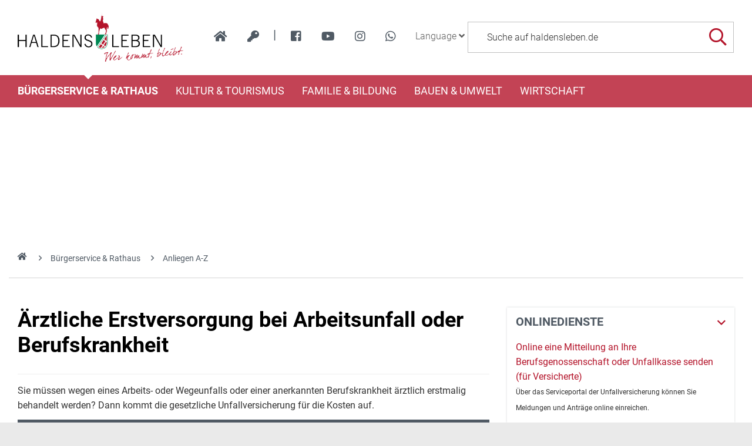

--- FILE ---
content_type: text/html; charset=iso-8859-15
request_url: https://www.haldensleben.de/B%C3%BCrgerservice-Rathaus/Anliegen-A-Z/Anliegenliste/%C3%84rztliche-Erstversorgung-bei-Arbeitsunfall-oder-Berufskrankheit.php?object=tx,3119.2.1&ModID=10&FID=3119.2951.1&NavID=3119.64.1&kat=3119.99.1
body_size: 18811
content:
<!DOCTYPE HTML>
<html lang="de" class="frontend">
<head>
	<meta charset="ISO-8859-15">
			<title>Ärztliche Erstversorgung bei Arbeitsunfall oder Berufskrankheit / haldensleben.de</title>
		<meta name="author" content="haldensleben.de">
	<meta name="publisher" content="haldensleben.de">
	<meta name="designer" content="Advantic Systemhaus GmbH">
	<meta name="copyright" content="&copy; 2026 haldensleben.de">
	<meta name="robots" content="index,follow">
	<meta name="viewport" content="width=device-width,initial-scale=1">
		
	
	<meta property="og:locale" content="de_DE">
	<meta property="og:site_name" content="haldensleben.de">
	<meta name="twitter:card" content="summary_large_image">
	
	
			<meta property="og:url" content="https://www.haldensleben.de/B&Atilde;&OElig;rgerservice-Rathaus/Anliegen-A-Z/Anliegenliste/&Atilde;rztliche-Erstversorgung-bei-Arbeitsunfall-oder-Berufskrankheit.php?ModID=10&amp;FID=3119.2951.1&amp;object=tx%2C3119.2.1&amp;NavID=3119.64.1&amp;kat=3119.99.1">
		<meta name="twitter:url" content="https://www.haldensleben.de/B&Atilde;&OElig;rgerservice-Rathaus/Anliegen-A-Z/Anliegenliste/&Atilde;rztliche-Erstversorgung-bei-Arbeitsunfall-oder-Berufskrankheit.php?ModID=10&amp;FID=3119.2951.1&amp;object=tx%2C3119.2.1&amp;NavID=3119.64.1&amp;kat=3119.99.1">		
			
    <meta property="og:image" content="https://www.haldensleben.de/layout/haldensleben/assets/img/placeholder-1200x630.png">
    <meta property="og:image:alt" content="haldensleben.de">
			<meta name="twitter:image" content="https://www.haldensleben.de/layout/haldensleben/assets/img/placeholder-1200x630.png">
		<meta name="twitter:image:alt" content="haldensleben.de">
		
	
	<link rel="stylesheet" href="/layout/haldensleben/assets/js/slicknav/slicknav.min.css?__ts=1466579466">
	<link rel="stylesheet" href="/layout/haldensleben/layout.css?__ts=1763446944">
    <link rel="stylesheet" media="screen" type="text/css" href="/output/js/jquery/jquery-ui.css" />

			<link rel="stylesheet" media="screen" href="/layout/haldensleben/assets/fonts/roboto.css">
		<style>
				body {font-size:16px;}
				.primary-bg-color, .submenu .nlv_1 > li > a, #datepicker_events .ui-state-active {background-color:#B61F29;color:#FFFFFF;}
		.result-list > li {border-bottom-color:#B61F29;}
		.randspalte h2, .randspalte h1, .widget-title {border-bottom:0}
		input[type="submit"] {background-color:#B61F29 !important;color:#FFFFFF !important;}
				.primary-text-color, .primary-bg-color a, .primary-bg-color *, .site-footer a.btn, .site-footer .btn, .site-footer .btn a {color:#FFFFFF;}
				a, .linkcolor, .linkcolor a, .more {color:#505A64;}
				.secondary-bg-color {background-color:#505A64;color:#FFFFFF;}
				.secondary-text-color, .secondary-bg-color a, .secondary-bg-color * {color:#FFFFFF;}
				.headerheight {height:128px;}
			</style>

	
	<link rel="apple-touch-icon" sizes="57x57" href="/favicons/apple-icon-57x57.png">
    <link rel="apple-touch-icon" sizes="60x60" href="/favicons/apple-icon-60x60.png">
    <link rel="apple-touch-icon" sizes="72x72" href="/favicons/apple-icon-72x72.png">
    <link rel="apple-touch-icon" sizes="76x76" href="/favicons/apple-icon-76x76.png">
    <link rel="apple-touch-icon" sizes="114x114" href="/favicons/apple-icon-114x114.png">
    <link rel="apple-touch-icon" sizes="120x120" href="/favicons/apple-icon-120x120.png">
    <link rel="apple-touch-icon" sizes="144x144" href="/favicons/apple-icon-144x144.png">
    <link rel="apple-touch-icon" sizes="152x152" href="/favicons/apple-icon-152x152.png">
    <link rel="apple-touch-icon" sizes="180x180" href="/favicons/apple-icon-180x180.png">
    <link rel="icon" type="image/png" sizes="192x192"  href="/favicons/android-icon-192x192.png">
    <link rel="icon" type="image/png" sizes="32x32" href="/favicons/favicon-32x32.png">
    <link rel="icon" type="image/png" sizes="96x96" href="/favicons/favicon-96x96.png">
    <link rel="icon" type="image/png" sizes="16x16" href="/favicons/favicon-16x16.png">
    <link rel="manifest" href="/favicons/manifest.json">
    <meta name="msapplication-TileColor" content="#ffffff">
    <meta name="msapplication-TileImage" content="/favicons/ms-icon-144x144.png">
    <meta name="theme-color" content="#ffffff">
	

	
    <script src="/output/js/jquery/jquery-3.7.1.min.js"></script>
    <script src="/output/js/jquery/jquery-ui-1.14.1.min.js"></script>
    <link rel="stylesheet" media="screen" type="text/css" href="/output/js/jquery/jquery-ui.min.css"/>
    <script src="/output/js/jquery/mustache.min.js"></script>
    
     
    <link rel="stylesheet" href="/output/fonts/fontawesome-6/css/all.min.css">

	
	<script src="/output/js/ikiss/basic.min.js"></script>

	

	
	<script src="/layout/haldensleben/assets/js/flexslider/jquery.flexslider-min.js?__ts=1473240142"></script>
	
	</head>
<body id="start" class=" folgeseite menuwidth-full jumbotronwidth-full superdropdown-menu">
     	<div class="sr-jump" aria-label="Sprunglinks">
		<strong>Sprungziele</strong>
		<ul>
			<li><a href="#jump-content" title="direkt zum Inhalt springen">zum Inhalt</a></li>
						<li><a href="#jump-menu" title="direkt zum Hauptmen&uuml; springen">zum Hauptmen&uuml;</a></li>
			<li><a href="#jump-submenu" title="direkt zum Untermen&uuml; springen">zum Untermen&uuml;</a></li>			<li><a href="#jump-shortmenu" title="direkt zum Kurzmen&uuml; springen">zum Kurzmen&uuml;</a></li>
			<li><a href="#jump-search" title="direkt zur Volltextsuche springen">zur Volltextsuche</a></li>
		</ul>
	</div>
	
		<script type="text/javascript">
		$(document).ready(function() {
			var showCookieMsg = ikiss_basic.getCookie('ikiss-cookie-msg');
			if (showCookieMsg !== false) return;
			if (navigator.doNotTrack == 1 || ikiss_basic.getCookie('ikiss-tracking')) $("#cookie-message-optout").hide();
			$('#cookie-message').slideDown();
			$('#cookie-message-btn').click(function(){
				ikiss_basic.setCookie('ikiss-cookie-msg',1,365);
				if (window._paq) _paq.push(['trackEvent', 'ButtonCookieMsgOff','click']);
				$('#cookie-message').slideUp();
			});
			$('#cookie-message-optout').click(function(){
				ikiss_basic.setCookie('ikiss-tracking',1,365);
				if (window._paq) _paq.push(['trackEvent', 'ButtonTrackingOff','click']);
				ikiss_basic.setCookie('ikiss-cookie-msg',1,365);
				if (window._paq) _paq.push(['trackEvent', 'ButtonCookieMsgOff','click']);
				$('#cookie-message').slideUp();
				if (window.ikissTrackingBox) window.location.reload();
			});
		});
	</script>
	<div id="cookie-message" class="cookie-message bottom-left">
		<div class="pull-left">
					<p>Diese Website verwendet Cookies, um Ihnen einen optimalen Service zu bieten.</p>
			<p><strong><a href="/Datenschutz#Datenschutz">Mehr dazu in unserer Datenschutzerkl&auml;rung.</a></strong></p>
				</div>
		<div class="pull-right">
			<button id="cookie-message-btn" title="Cookie-Hinweis ausblenden" class="btn"><i class="far fa-check" aria-hidden="true"></i>OK</button>
					</div>
	</div>
	
    <nav>
	<div id="mobile-nav" class="hidden mob-nav">
		
	<ul id="rid_0" class="nlv_1">
		<li id="nlt_2048_4" class="npt_on npt_first childs"><a href="/B%C3%BCrgerservice-Rathaus/" id="nid_2048_4" class="nlk_on npt_first childs">Bürgerservice &amp; Rathaus</a>
		<ul id="rid_2048_4" class="nlv_2">
			<li id="nlt_3119_82" class="npt_off npt_first"><a href="/B%C3%BCrgerservice-Rathaus/Organigramm/" id="nid_3119_82" class="nlk_off npt_first">Organigramm</a></li>
			<li id="nlt_3119_90" class="npt_off"><a href="/B%C3%BCrgerservice-Rathaus/Glasfaserausbau/" id="nid_3119_90" class="nlk_off">Glasfaserausbau</a></li>
			<li id="nlt_3119_65" class="npt_on"><a href="/B%C3%BCrgerservice-Rathaus/Anliegen-A-Z/" id="nid_3119_65" class="nlk_on">Anliegen A-Z</a>			</li>
			<li id="nlt_2048_5" class="npt_off childs"><a href="/redirect.phtml?extlink=1&amp;La=1&amp;url_fid=3119.10.1" target="_blank" id="nid_2048_5" class="nlk_off childs">Stadtrat</a>
			<ul id="rid_2048_5" class="nlv_3">
				<li id="nlt_2048_1" class="npt_off npt_first"><a href="/redirect.phtml?extlink=1&amp;La=1&amp;url_fid=3119.10.1" target="_top" id="nid_2048_1" class="nlk_off npt_first">Stadtrat</a></li>
				<li id="nlt_2048_171" class="npt_off npt_last"><a href="/redirect.phtml?extlink=1&amp;La=1&amp;url_fid=3119.11.1" target="_top" id="nid_2048_171" class="nlk_off npt_last">Ausschüsse</a></li>
			</ul>
			</li>
			<li id="nlt_2048_28" class="npt_off"><a href="/B%C3%BCrgerservice-Rathaus/Beh%C3%B6rdenwegweiser/" id="nid_2048_28" class="nlk_off">Behördenwegweiser</a></li>
			<li id="nlt_2048_432" class="npt_off"><a href="/B%C3%BCrgerservice-Rathaus/Sag-s-uns-einfach/" id="nid_2048_432" class="nlk_off">Sag's uns einfach</a></li>
			<li id="nlt_2048_29" class="npt_off"><a href="/B%C3%BCrgerservice-Rathaus/Amtsbl%C3%A4tter/" id="nid_2048_29" class="nlk_off">Amtsblätter</a></li>
			<li id="nlt_2048_30" class="npt_off"><a href="/B%C3%BCrgerservice-Rathaus/Satzungen/" id="nid_2048_30" class="nlk_off">Satzungen</a></li>
			<li id="nlt_2048_31" class="npt_off childs"><a href="/B%C3%BCrgerservice-Rathaus/Formulare/" id="nid_2048_31" class="nlk_off childs">Formulare</a>
			<ul id="rid_2048_31" class="nlv_3">
				<li id="nlt_3119_66" class="npt_off npt_first"><a href="/B%C3%BCrgerservice-Rathaus/Formulare/B%C3%BCrgerb%C3%BCro/" id="nid_3119_66" class="nlk_off npt_first">Bürgerbüro</a></li>
				<li id="nlt_3119_67" class="npt_off"><a href="/B%C3%BCrgerservice-Rathaus/Formulare/Bauamt/" id="nid_3119_67" class="nlk_off">Bauamt</a></li>
				<li id="nlt_3119_68" class="npt_off"><a href="/B%C3%BCrgerservice-Rathaus/Formulare/Steuern/" id="nid_3119_68" class="nlk_off">Steuern</a></li>
				<li id="nlt_3119_69" class="npt_off"><a href="/B%C3%BCrgerservice-Rathaus/Formulare/Gewerbeamt/" id="nid_3119_69" class="nlk_off">Gewerbeamt</a></li>
				<li id="nlt_3119_70" class="npt_off"><a href="/B%C3%BCrgerservice-Rathaus/Formulare/Standesamt/" id="nid_3119_70" class="nlk_off">Standesamt</a></li>
				<li id="nlt_3119_71" class="npt_off"><a href="/B%C3%BCrgerservice-Rathaus/Formulare/Allgemeine-Formulare/" id="nid_3119_71" class="nlk_off">Allgemeine Formulare</a></li>
				<li id="nlt_3119_72" class="npt_off"><a href="/B%C3%BCrgerservice-Rathaus/Formulare/F%C3%B6rdermittel-Zuwendungen/" id="nid_3119_72" class="nlk_off">Fördermittel / Zuwendungen</a></li>
				<li id="nlt_3119_140" class="npt_off npt_last"><a href="/B%C3%BCrgerservice-Rathaus/Formulare/Kita-Schule/" id="nid_3119_140" class="nlk_off npt_last">Kita / Schule</a></li>
			</ul>
			</li>
			<li id="nlt_2048_173" class="npt_off"><a href="/B%C3%BCrgerservice-Rathaus/Heiraten/" id="nid_2048_173" class="nlk_off">Heiraten</a></li>
			<li id="nlt_2048_278" class="npt_off childs"><a href="/B%C3%BCrgerservice-Rathaus/Feuerwehren/" id="nid_2048_278" class="nlk_off childs">Feuerwehren</a>
			<ul id="rid_2048_278" class="nlv_3">
				<li id="nlt_2048_332" class="npt_off npt_first childs"><a href="/B%C3%BCrgerservice-Rathaus/Feuerwehren/FFW-Haldensleben/" id="nid_2048_332" class="nlk_off npt_first childs">FFW Haldensleben</a>
				<ul id="rid_2048_332" class="nlv_4">
					<li id="nlt_2048_393" class="npt_off npt_first"><a href="/B%C3%BCrgerservice-Rathaus/Feuerwehren/FFW-Haldensleben/Aktuelles-Schwarzes-Brett/" id="nid_2048_393" class="nlk_off npt_first">Aktuelles / Schwarzes Brett</a></li>
					<li id="nlt_2048_333" class="npt_off"><a href="/B%C3%BCrgerservice-Rathaus/Feuerwehren/FFW-Haldensleben/Eins%C3%A4tze/" id="nid_2048_333" class="nlk_off">Einsätze</a></li>
					<li id="nlt_2048_334" class="npt_off"><a href="/B%C3%BCrgerservice-Rathaus/Feuerwehren/FFW-Haldensleben/Veranstaltungen/" id="nid_2048_334" class="nlk_off">Veranstaltungen</a></li>
					<li id="nlt_2048_335" class="npt_off"><a href="/B%C3%BCrgerservice-Rathaus/Feuerwehren/FFW-Haldensleben/Technik/" id="nid_2048_335" class="nlk_off">Technik</a></li>
					<li id="nlt_2048_336" class="npt_off"><a href="/B%C3%BCrgerservice-Rathaus/Feuerwehren/FFW-Haldensleben/Kameraden/" id="nid_2048_336" class="nlk_off">Kameraden</a></li>
					<li id="nlt_2048_337" class="npt_off"><a href="/B%C3%BCrgerservice-Rathaus/Feuerwehren/FFW-Haldensleben/Geschichte/" id="nid_2048_337" class="nlk_off">Geschichte</a></li>
					<li id="nlt_2048_362" class="npt_off npt_last"><a href="/B%C3%BCrgerservice-Rathaus/Feuerwehren/FFW-Haldensleben/Jugendfeuerwehr-Haldensleben/" id="nid_2048_362" class="nlk_off npt_last">Jugendfeuerwehr Haldensleben</a></li>
				</ul>
				</li>
				<li id="nlt_2048_338" class="npt_off"><a href="/B%C3%BCrgerservice-Rathaus/Feuerwehren/FFW-Hundisburg/" id="nid_2048_338" class="nlk_off">FFW Hundisburg</a>				</li>
				<li id="nlt_2048_340" class="npt_off"><a href="/B%C3%BCrgerservice-Rathaus/Feuerwehren/FFW-Satuelle/" id="nid_2048_340" class="nlk_off">FFW Satuelle</a>				</li>
				<li id="nlt_2048_341" class="npt_off"><a href="/B%C3%BCrgerservice-Rathaus/Feuerwehren/FFW-Uthm%C3%B6den/" id="nid_2048_341" class="nlk_off">FFW Uthmöden</a>				</li>
				<li id="nlt_2048_342" class="npt_off npt_last childs"><a href="/B%C3%BCrgerservice-Rathaus/Feuerwehren/FFW-Wedringen/" id="nid_2048_342" class="nlk_off npt_last childs">FFW Wedringen</a>
				<ul id="rid_2048_342" class="nlv_4">
					<li id="nlt_2048_345" class="npt_off npt_first"><a href="/B%C3%BCrgerservice-Rathaus/Feuerwehren/FFW-Wedringen/Eins%C3%A4tze/" id="nid_2048_345" class="nlk_off npt_first">Einsätze</a></li>
					<li id="nlt_2048_349" class="npt_off"><a href="/B%C3%BCrgerservice-Rathaus/Feuerwehren/FFW-Wedringen/Veranstaltungen/" id="nid_2048_349" class="nlk_off">Veranstaltungen</a></li>
					<li id="nlt_2048_353" class="npt_off"><a href="/B%C3%BCrgerservice-Rathaus/Feuerwehren/FFW-Wedringen/Technik/" id="nid_2048_353" class="nlk_off">Technik</a></li>
					<li id="nlt_2048_357" class="npt_off"><a href="/B%C3%BCrgerservice-Rathaus/Feuerwehren/FFW-Wedringen/Kameraden/" id="nid_2048_357" class="nlk_off">Kameraden</a></li>
					<li id="nlt_2048_361" class="npt_off npt_last"><a href="/B%C3%BCrgerservice-Rathaus/Feuerwehren/FFW-Wedringen/Geschichte/" id="nid_2048_361" class="nlk_off npt_last">Geschichte</a></li>
				</ul>
				</li>
			</ul>
			</li>
			<li id="nlt_2048_290" class="npt_off"><a href="/B%C3%BCrgerservice-Rathaus/Stadtplan/" id="nid_2048_290" class="nlk_off">Stadtplan</a></li>
			<li id="nlt_2048_302" class="npt_off"><a href="/B%C3%BCrgerservice-Rathaus/Verkehrsinfos/" id="nid_2048_302" class="nlk_off">Verkehrsinfos</a></li>
			<li id="nlt_2048_379" class="npt_off"><a href="/B%C3%BCrgerservice-Rathaus/Wahlen/" id="nid_2048_379" class="nlk_off">Wahlen</a></li>
			<li id="nlt_3119_141" class="npt_off"><a href="/B%C3%BCrgerservice-Rathaus/F%C3%B6rderungen/" target="_blank" id="nid_3119_141" class="nlk_off">Förderungen</a></li>
			<li id="nlt_3119_143" class="npt_off npt_last"><a href="/B%C3%BCrgerservice-Rathaus/Vereine/" id="nid_3119_143" class="nlk_off npt_last">Vereine</a></li>
		</ul>
		</li>
		<li id="nlt_2048_9" class="npt_off childs"><a href="/Kultur-Tourismus/Tourismus/" id="nid_2048_9" class="nlk_off childs">Kultur &amp; Tourismus</a>
		<ul id="rid_2048_9" class="nlv_2">
			<li id="nlt_2048_6" class="npt_off npt_first childs"><a href="/Kultur-Tourismus/Stadtportrait/" id="nid_2048_6" class="nlk_off npt_first childs">Stadtportrait</a>
			<ul id="rid_2048_6" class="nlv_3">
				<li id="nlt_2048_14" class="npt_off npt_first"><a href="/Kultur-Tourismus/Stadtportrait/Geschichte/" id="nid_2048_14" class="nlk_off npt_first">Geschichte</a></li>
				<li id="nlt_2048_15" class="npt_off childs"><a href="/Kultur-Tourismus/Stadtportrait/Ortsteile/" id="nid_2048_15" class="nlk_off childs">Ortsteile</a>
				<ul id="rid_2048_15" class="nlv_4">
					<li id="nlt_2048_33" class="npt_off npt_first"><a href="/Kultur-Tourismus/Stadtportrait/Ortsteile/Hundisburg/" id="nid_2048_33" class="nlk_off npt_first">Hundisburg</a>					</li>
					<li id="nlt_2048_35" class="npt_off"><a href="/Kultur-Tourismus/Stadtportrait/Ortsteile/Satuelle/" id="nid_2048_35" class="nlk_off">Satuelle</a></li>
					<li id="nlt_2048_36" class="npt_off"><a href="/Kultur-Tourismus/Stadtportrait/Ortsteile/Uthm%C3%B6den/" id="nid_2048_36" class="nlk_off">Uthmöden</a></li>
					<li id="nlt_2048_34" class="npt_off"><a href="/Kultur-Tourismus/Stadtportrait/Ortsteile/Wedringen/" id="nid_2048_34" class="nlk_off">Wedringen</a></li>
					<li id="nlt_2048_375" class="npt_off npt_last"><a href="/Kultur-Tourismus/Stadtportrait/Ortsteile/S%C3%BCplingen/" id="nid_2048_375" class="nlk_off npt_last">Süplingen</a></li>
				</ul>
				</li>
				<li id="nlt_2048_16" class="npt_off npt_last"><a href="/Kultur-Tourismus/Stadtportrait/Partnerschaften/" id="nid_2048_16" class="nlk_off npt_last">Partnerschaften</a>				</li>
			</ul>
			</li>
			<li id="nlt_2048_7" class="npt_off childs"><a href="/Kultur-Tourismus/Tourismus/" id="nid_2048_7" class="nlk_off childs">Tourismus</a>
			<ul id="rid_2048_7" class="nlv_3">
				<li id="nlt_2048_55" class="npt_off npt_first childs"><a href="/Kultur-Tourismus/Tourismus/Sehensw%C3%BCrdigkeiten/" id="nid_2048_55" class="nlk_off npt_first childs">Sehenswürdigkeiten</a>
				<ul id="rid_2048_55" class="nlv_4">
					<li id="nlt_2048_56" class="npt_off npt_first"><a href="/Kultur-Tourismus/Tourismus/Sehensw%C3%BCrdigkeiten/Historische-Altstadt/" id="nid_2048_56" class="nlk_off npt_first">Historische Altstadt</a></li>
					<li id="nlt_2048_260" class="npt_off"><a href="/Kultur-Tourismus/Tourismus/Sehensw%C3%BCrdigkeiten/K%C3%BChnesches-Haus/" id="nid_2048_260" class="nlk_off">Kühnesches Haus</a></li>
					<li id="nlt_2048_57" class="npt_off"><a href="/Kultur-Tourismus/Tourismus/Sehensw%C3%BCrdigkeiten/Templerhaus/" id="nid_2048_57" class="nlk_off">Templerhaus</a></li>
					<li id="nlt_2048_58" class="npt_off"><a href="/Kultur-Tourismus/Tourismus/Sehensw%C3%BCrdigkeiten/Tort%C3%BCrme/" id="nid_2048_58" class="nlk_off">Tortürme</a></li>
					<li id="nlt_2048_59" class="npt_off childs"><a href="/Kultur-Tourismus/Tourismus/Sehensw%C3%BCrdigkeiten/Kirchen/" id="nid_2048_59" class="nlk_off childs">Kirchen</a>
					<ul id="rid_2048_59" class="nlv_5">
						<li id="nlt_2048_106" class="npt_off npt_first"><a href="/Kultur-Tourismus/Tourismus/Sehensw%C3%BCrdigkeiten/Kirchen/Sankt-Marien/" id="nid_2048_106" class="nlk_off npt_first">Sankt Marien</a></li>
						<li id="nlt_2048_107" class="npt_off"><a href="/Kultur-Tourismus/Tourismus/Sehensw%C3%BCrdigkeiten/Kirchen/Sankt-Liborius/" id="nid_2048_107" class="nlk_off">Sankt Liborius</a></li>
						<li id="nlt_2048_108" class="npt_off"><a href="/Kultur-Tourismus/Tourismus/Sehensw%C3%BCrdigkeiten/Kirchen/Sankt-Anna/" id="nid_2048_108" class="nlk_off">Sankt Anna</a></li>
						<li id="nlt_2048_109" class="npt_off"><a href="/Kultur-Tourismus/Tourismus/Sehensw%C3%BCrdigkeiten/Kirchen/Simultankirche/" id="nid_2048_109" class="nlk_off">Simultankirche</a></li>
						<li id="nlt_2048_182" class="npt_off npt_last"><a href="/Kultur-Tourismus/Tourismus/Sehensw%C3%BCrdigkeiten/Kirchen/Sankt-Andreaskirche/" id="nid_2048_182" class="nlk_off npt_last">Sankt Andreaskirche</a></li>
					</ul>
					</li>
					<li id="nlt_2048_60" class="npt_off"><a href="/Kultur-Tourismus/Tourismus/Sehensw%C3%BCrdigkeiten/H%C3%BCnengr%C3%A4ber/" id="nid_2048_60" class="nlk_off">Hünengräber</a></li>
					<li id="nlt_2048_61" class="npt_off"><a href="/Kultur-Tourismus/Tourismus/Sehensw%C3%BCrdigkeiten/Schloss-Hundisburg/" id="nid_2048_61" class="nlk_off">Schloss Hundisburg</a></li>
					<li id="nlt_2048_62" class="npt_off"><a href="/Kultur-Tourismus/Tourismus/Sehensw%C3%BCrdigkeiten/Technisches-Denkmal-Ziegelei/" id="nid_2048_62" class="nlk_off">Technisches Denkmal Ziegelei</a></li>
					<li id="nlt_2048_63" class="npt_off"><a href="/Kultur-Tourismus/Tourismus/Sehensw%C3%BCrdigkeiten/Ruine-Nordhusen/" id="nid_2048_63" class="nlk_off">Ruine Nordhusen</a></li>
					<li id="nlt_2048_274" class="npt_off npt_last"><a href="/Kultur-Tourismus/Tourismus/Sehensw%C3%BCrdigkeiten/Wei%C3%9Fer-Garten/" id="nid_2048_274" class="nlk_off npt_last">Weißer Garten</a></li>
				</ul>
				</li>
				<li id="nlt_2048_20" class="npt_off"><a href="/redirect.phtml?extlink=1&amp;La=1&amp;url_fid=3119.780.1" onclick="ikiss_basic.popup('/redirect.phtml?extlink=1&amp;La=1&amp;url_fid=3119.780.1',800,600,0,'FENSTERNAME'); return false;" id="nid_2048_20" class="nlk_off">Stadtinformation (ext. Link)</a></li>
				<li id="nlt_2048_64" class="npt_off childs"><a href="/Kultur-Tourismus/Tourismus/Ausflugsziele-der-Umgebung/" id="nid_2048_64" class="nlk_off childs">Ausflugsziele der Umgebung</a>
				<ul id="rid_2048_64" class="nlv_4">
					<li id="nlt_2048_110" class="npt_off npt_first"><a href="/Kultur-Tourismus/Tourismus/Ausflugsziele-der-Umgebung/Benediktinerkloster/" id="nid_2048_110" class="nlk_off npt_first">Benediktinerkloster</a></li>
					<li id="nlt_2048_269" class="npt_off"><a href="/Kultur-Tourismus/Tourismus/Ausflugsziele-der-Umgebung/Colbitz-Letzlinger-Heide/" id="nid_2048_269" class="nlk_off">Colbitz-Letzlinger Heide</a></li>
					<li id="nlt_2048_270" class="npt_off npt_last"><a href="/Kultur-Tourismus/Tourismus/Ausflugsziele-der-Umgebung/Luftkurort-Flechtingen/" id="nid_2048_270" class="nlk_off npt_last">Luftkurort Flechtingen</a></li>
				</ul>
				</li>
				<li id="nlt_2048_65" class="npt_off childs"><a href="/Kultur-Tourismus/Tourismus/Museen/" id="nid_2048_65" class="nlk_off childs">Museen</a>
				<ul id="rid_2048_65" class="nlv_4">
					<li id="nlt_2048_96" class="npt_off npt_first"><a href="/Kultur-Tourismus/Tourismus/Museen/Museum-Haldensleben/" id="nid_2048_96" class="nlk_off npt_first">Museum Haldensleben</a></li>
					<li id="nlt_2048_97" class="npt_off"><a href="/Kultur-Tourismus/Tourismus/Museen/Haus-des-Waldes/" id="nid_2048_97" class="nlk_off">Haus des Waldes</a></li>
					<li id="nlt_2048_98" class="npt_off"><a href="/Kultur-Tourismus/Tourismus/Museen/Schulmuseum/" id="nid_2048_98" class="nlk_off">Schulmuseum</a></li>
					<li id="nlt_2048_99" class="npt_off"><a href="/Kultur-Tourismus/Tourismus/Museen/Haus-der-anderen-Nachbarn/" id="nid_2048_99" class="nlk_off">Haus der anderen Nachbarn</a></li>
					<li id="nlt_2048_100" class="npt_off"><a href="/Kultur-Tourismus/Tourismus/Museen/Heinrich-Apel-Ausstellung/" id="nid_2048_100" class="nlk_off">Heinrich-Apel-Ausstellung</a></li>
					<li id="nlt_2048_377" class="npt_off npt_last"><a href="/Kultur-Tourismus/Tourismus/Museen/Lehnsbibliothek-v-Alvensleben/" id="nid_2048_377" class="nlk_off npt_last">Lehnsbibliothek v. Alvensleben</a></li>
				</ul>
				</li>
				<li id="nlt_2048_21" class="npt_off"><a href="/media/custom/3119_5250_1.PDF?1737542163" target="_blank" title="PDF-Dokument (3.3 MB)" id="nid_2048_21" class="nlk_off">Gastgeberverzeichnis 2025</a>				</li>
				<li id="nlt_2048_51" class="npt_off childs"><a href="/Kultur-Tourismus/Tourismus/F%C3%BChrungen/" id="nid_2048_51" class="nlk_off childs">Führungen</a>
				<ul id="rid_2048_51" class="nlv_4">
					<li id="nlt_2048_95" class="npt_off npt_first"><a href="/Kultur-Tourismus/Tourismus/F%C3%BChrungen/Altstadtf%C3%BChrung/" id="nid_2048_95" class="nlk_off npt_first">Altstadtführung</a></li>
					<li id="nlt_2048_52" class="npt_off"><a href="/Kultur-Tourismus/Tourismus/F%C3%BChrungen/Rolli-Runde/" id="nid_2048_52" class="nlk_off">Rolli-Runde</a></li>
					<li id="nlt_2048_102" class="npt_off"><a href="/Kultur-Tourismus/Tourismus/F%C3%BChrungen/Barockes-Hundisburg/" id="nid_2048_102" class="nlk_off">Barockes Hundisburg</a></li>
					<li id="nlt_2048_105" class="npt_off"><a href="/Kultur-Tourismus/Tourismus/F%C3%BChrungen/Mittelalterliches-an-der-Stra%C3%9Fe-der-Romanik/" id="nid_2048_105" class="nlk_off">Mittelalterliches an der Straße der Romanik</a></li>
					<li id="nlt_2048_181" class="npt_off npt_last"><a href="/Kultur-Tourismus/Tourismus/F%C3%BChrungen/Schloss-und-Gartenf%C3%BChrung/" id="nid_2048_181" class="nlk_off npt_last">Schloss- und Gartenführung</a></li>
				</ul>
				</li>
				<li id="nlt_2048_68" class="npt_off childs"><a href="/Kultur-Tourismus/Tourismus/Fahrradrouten/" id="nid_2048_68" class="nlk_off childs">Fahrradrouten</a>
				<ul id="rid_2048_68" class="nlv_4">
					<li id="nlt_2048_271" class="npt_off npt_first"><a href="/Kultur-Tourismus/Tourismus/Fahrradrouten/Ohre-Beber-Radweg/" id="nid_2048_271" class="nlk_off npt_first">Ohre-Beber-Radweg</a></li>
					<li id="nlt_2048_272" class="npt_off"><a href="/Kultur-Tourismus/Tourismus/Fahrradrouten/4-Millionen-Jahre-Mensch/" id="nid_2048_272" class="nlk_off">4 Millionen Jahre Mensch</a></li>
					<li id="nlt_2048_273" class="npt_off npt_last"><a href="/Kultur-Tourismus/Tourismus/Fahrradrouten/Elbe-Aller-Radweg/" id="nid_2048_273" class="nlk_off npt_last">Elbe-Aller-Radweg</a></li>
				</ul>
				</li>
				<li id="nlt_2048_180" class="npt_off"><a href="/Kultur-Tourismus/Tourismus/Wandern/" id="nid_2048_180" class="nlk_off">Wandern</a></li>
				<li id="nlt_2048_53" class="npt_off"><a href="http://www.sportboothafen-haldensleben.de/" target="_blank" id="nid_2048_53" class="nlk_off">Sportboothafen</a></li>
				<li id="nlt_2048_190" class="npt_off"><a href="/Kultur-Tourismus/Tourismus/Der-Natur-auf-der-Spur/" id="nid_2048_190" class="nlk_off">Der Natur auf der Spur</a>				</li>
				<li id="nlt_2048_196" class="npt_off childs"><a href="/Kultur-Tourismus/Tourismus/Geschichte-erleben/" id="nid_2048_196" class="nlk_off childs">Geschichte erleben</a>
				<ul id="rid_2048_196" class="nlv_4">
					<li id="nlt_2048_203" class="npt_off npt_first npt_last"><a href="/Kultur-Tourismus/Tourismus/Geschichte-erleben/Zeitreise/" id="nid_2048_203" class="nlk_off npt_first npt_last">Zeitreise</a></li>
				</ul>
				</li>
				<li id="nlt_2048_204" class="npt_off childs"><a href="/Kultur-Tourismus/Tourismus/Haus-des-Waldes/" id="nid_2048_204" class="nlk_off childs">Haus des Waldes</a>
				<ul id="rid_2048_204" class="nlv_4">
					<li id="nlt_2048_207" class="npt_off npt_first"><a href="/Kultur-Tourismus/Tourismus/Haus-des-Waldes/%C3%96koschule/" id="nid_2048_207" class="nlk_off npt_first">Ökoschule</a></li>
					<li id="nlt_2048_208" class="npt_off"><a href="/Kultur-Tourismus/Tourismus/Haus-des-Waldes/Waldp%C3%A4dagogische-F%C3%BChrung/" id="nid_2048_208" class="nlk_off">Waldpädagogische Führung</a></li>
					<li id="nlt_2048_209" class="npt_off"><a href="/Kultur-Tourismus/Tourismus/Haus-des-Waldes/Kindergeburtstag/" id="nid_2048_209" class="nlk_off">Kindergeburtstag</a></li>
					<li id="nlt_2048_210" class="npt_off"><a href="/Kultur-Tourismus/Tourismus/Haus-des-Waldes/Ferienaktion/" id="nid_2048_210" class="nlk_off">Ferienaktion</a></li>
					<li id="nlt_2048_211" class="npt_off"><a href="/Kultur-Tourismus/Tourismus/Haus-des-Waldes/Walderlebnisrallye/" id="nid_2048_211" class="nlk_off">Walderlebnisrallye</a></li>
					<li id="nlt_2048_212" class="npt_off npt_last"><a href="/Kultur-Tourismus/Tourismus/Haus-des-Waldes/Waldmobil/" id="nid_2048_212" class="nlk_off npt_last">Waldmobil</a></li>
				</ul>
				</li>
				<li id="nlt_2048_236" class="npt_off childs"><a href="/Kultur-Tourismus/Tourismus/Alles-rund-um-Ton/" id="nid_2048_236" class="nlk_off childs">Alles rund um Ton</a>
				<ul id="rid_2048_236" class="nlv_4">
					<li id="nlt_2048_237" class="npt_off npt_first"><a href="/Kultur-Tourismus/Tourismus/Alles-rund-um-Ton/Historische-Feldbahn/" id="nid_2048_237" class="nlk_off npt_first">Historische Feldbahn</a></li>
					<li id="nlt_2048_238" class="npt_off"><a href="/Kultur-Tourismus/Tourismus/Alles-rund-um-Ton/Formen-mit-Ton/" id="nid_2048_238" class="nlk_off">Formen mit Ton</a></li>
					<li id="nlt_2048_239" class="npt_off npt_last"><a href="/Kultur-Tourismus/Tourismus/Alles-rund-um-Ton/F%C3%BChrung/" id="nid_2048_239" class="nlk_off npt_last">Führung</a></li>
				</ul>
				</li>
				<li id="nlt_2048_366" class="npt_off"><a href="/Kultur-Tourismus/Tourismus/Jugendherberge/" id="nid_2048_366" class="nlk_off">Jugendherberge</a>				</li>
				<li id="nlt_2048_429" class="npt_off"><a href="/Kultur-Tourismus/Tourismus/Entdeckerpfad-Zeitspuren/" id="nid_2048_429" class="nlk_off">Entdeckerpfad Zeitspuren</a></li>
				<li id="nlt_3119_144" class="npt_off npt_last"><a href="/redirect.phtml?extlink=1&amp;La=1&amp;url_fid=3119.575.1" target="_blank" id="nid_3119_144" class="nlk_off npt_last">Camping-Oase Steinbruchsee Süplingen - externer Link</a></li>
			</ul>
			</li>
			<li id="nlt_2048_168" class="npt_off childs"><a href="/Kultur-Tourismus/Stadt-und-Kreisbibliothek/" id="nid_2048_168" class="nlk_off childs">Stadt- und Kreisbibliothek</a>
			<ul id="rid_2048_168" class="nlv_3">
				<li id="nlt_2048_215" class="npt_off npt_first"><a href="/Kultur-Tourismus/Stadt-und-Kreisbibliothek/Von-A-bis-Z/" id="nid_2048_215" class="nlk_off npt_first">Von A bis Z</a></li>
				<li id="nlt_2048_216" class="npt_off"><a href="/Kultur-Tourismus/Stadt-und-Kreisbibliothek/Angebote/" id="nid_2048_216" class="nlk_off">Angebote</a></li>
				<li id="nlt_2048_214" class="npt_off"><a href="/Kultur-Tourismus/Stadt-und-Kreisbibliothek/Geschichte/" id="nid_2048_214" class="nlk_off">Geschichte</a></li>
				<li id="nlt_2048_286" class="npt_off"><a href="/Kultur-Tourismus/Stadt-und-Kreisbibliothek/Aktuelles/" id="nid_2048_286" class="nlk_off">Aktuelles</a></li>
				<li id="nlt_2048_326" class="npt_off npt_last"><a href="http://esxh-12.gbv.de/haldensleben/webopac/" target="_blank" id="nid_2048_326" class="nlk_off npt_last">Medienkatalog</a></li>
			</ul>
			</li>
			<li id="nlt_2048_22" class="npt_off"><a href="/Kultur-Tourismus/Veranstaltungskalender/" id="nid_2048_22" class="nlk_off">Veranstaltungskalender</a></li>
			<li id="nlt_2048_23" class="npt_off childs"><a href="/Kultur-Tourismus/KulturFabrik/" id="nid_2048_23" class="nlk_off childs">KulturFabrik</a>
			<ul id="rid_2048_23" class="nlv_3">
				<li id="nlt_2048_115" class="npt_off npt_first"><a href="/Kultur-Tourismus/KulturFabrik/Geschichte/" id="nid_2048_115" class="nlk_off npt_first">Geschichte</a></li>
				<li id="nlt_2048_116" class="npt_off"><a href="/Kultur-Tourismus/KulturFabrik/Alsteinklub/" id="nid_2048_116" class="nlk_off">Alsteinklub</a></li>
				<li id="nlt_2048_170" class="npt_off"><a href="/Kultur-Tourismus/KulturFabrik/R%C3%A4ume/" id="nid_2048_170" class="nlk_off">Räume</a></li>
				<li id="nlt_2048_169" class="npt_off childs"><a href="/Kultur-Tourismus/KulturFabrik/Veranstaltungen/" id="nid_2048_169" class="nlk_off childs">Veranstaltungen</a>
				<ul id="rid_2048_169" class="nlv_4">
					<li id="nlt_2048_433" class="npt_off npt_first npt_last"><a href="/Kultur-Tourismus/KulturFabrik/Veranstaltungen/Programmheft/" id="nid_2048_433" class="nlk_off npt_first npt_last">Programmheft</a></li>
				</ul>
				</li>
				<li id="nlt_2048_391" class="npt_off"><a href="/Kultur-Tourismus/KulturFabrik/Ticketverkauf/" id="nid_2048_391" class="nlk_off">Ticketverkauf</a></li>
				<li id="nlt_2048_395" class="npt_off npt_last"><a href="/Kultur-Tourismus/KulturFabrik/Kunstgalerie/" id="nid_2048_395" class="nlk_off npt_last">Kunstgalerie</a></li>
			</ul>
			</li>
			<li id="nlt_2048_76" class="npt_off"><a href="/redirect.phtml?extlink=1&amp;La=1&amp;url_fid=2048.120.1" target="_blank" id="nid_2048_76" class="nlk_off">KULTUR-Landschaft Haldensleben Hundisburg</a></li>
			<li id="nlt_2048_77" class="npt_off"><a href="/Kultur-Tourismus/Veranstaltungsh%C3%B6hepunkte/" id="nid_2048_77" class="nlk_off">Veranstaltungshöhepunkte</a></li>
			<li id="nlt_2048_293" class="npt_off"><a href="/redirect.phtml?extlink=1&amp;La=1&amp;url_fid=2048.117.1" target="_blank" id="nid_2048_293" class="nlk_off">Altstadtfest</a></li>
			<li id="nlt_2048_301" class="npt_off"><a href="/Kultur-Tourismus/Literaturtage/" id="nid_2048_301" class="nlk_off">Literaturtage</a></li>
			<li id="nlt_2048_325" class="npt_off"><a href="/Kultur-Tourismus/Gertrudium-/" id="nid_2048_325" class="nlk_off">Gertrudium </a></li>
			<li id="nlt_2048_365" class="npt_off childs"><a href="/Kultur-Tourismus/Haldensleber-Sternenmarkt/" id="nid_2048_365" class="nlk_off childs">Haldensleber Sternenmarkt</a>
			<ul id="rid_2048_365" class="nlv_3">
				<li id="nlt_2048_437" class="npt_off npt_first npt_last"><a href="/Kultur-Tourismus/Haldensleber-Sternenmarkt/Video-zum-Sternenmarkt/" id="nid_2048_437" class="nlk_off npt_first npt_last">Video zum Sternenmarkt</a></li>
			</ul>
			</li>
			<li id="nlt_3119_55" class="npt_off npt_last"><a href="/Kultur-Tourismus/Digitale-Schatzsuche-/" id="nid_3119_55" class="nlk_off npt_last">Digitale Schatzsuche </a></li>
		</ul>
		</li>
		<li id="nlt_2048_10" class="npt_off childs"><a href="/Familie-Bildung/" id="nid_2048_10" class="nlk_off childs">Familie &amp; Bildung</a>
		<ul id="rid_2048_10" class="nlv_2">
			<li id="nlt_2048_117" class="npt_off npt_first childs"><a href="/Familie-Bildung/Kitas/" id="nid_2048_117" class="nlk_off npt_first childs">Kitas</a>
			<ul id="rid_2048_117" class="nlv_3">
				<li id="nlt_2048_144" class="npt_off npt_first childs"><a href="/Familie-Bildung/Kitas/Birkenw%C3%A4ldchen/" id="nid_2048_144" class="nlk_off npt_first childs">Birkenwäldchen</a>
				<ul id="rid_2048_144" class="nlv_4">
					<li id="nlt_2048_145" class="npt_off npt_first"><a href="/Familie-Bildung/Kitas/Birkenw%C3%A4ldchen/P%C3%A4dagogisches-Konzept/" id="nid_2048_145" class="nlk_off npt_first">Pädagogisches Konzept</a></li>
					<li id="nlt_2048_146" class="npt_off"><a href="/Familie-Bildung/Kitas/Birkenw%C3%A4ldchen/Unsere-Gruppen/" id="nid_2048_146" class="nlk_off">Unsere Gruppen</a></li>
					<li id="nlt_2048_147" class="npt_off"><a href="/Familie-Bildung/Kitas/Birkenw%C3%A4ldchen/Kita-Traditionen/" id="nid_2048_147" class="nlk_off">Kita-Traditionen</a></li>
					<li id="nlt_2048_149" class="npt_off npt_last"><a href="/Familie-Bildung/Kitas/Birkenw%C3%A4ldchen/Plastikreduzierung-Wir-sind-dabei-/" id="nid_2048_149" class="nlk_off npt_last">Plastikreduzierung: Wir sind dabei!</a></li>
				</ul>
				</li>
				<li id="nlt_2048_124" class="npt_off childs"><a href="/Familie-Bildung/Kitas/M%C3%A4rchenburg/" id="nid_2048_124" class="nlk_off childs">Märchenburg</a>
				<ul id="rid_2048_124" class="nlv_4">
					<li id="nlt_2048_125" class="npt_off npt_first"><a href="/Familie-Bildung/Kitas/M%C3%A4rchenburg/P%C3%A4dagogisches-Konzept/" id="nid_2048_125" class="nlk_off npt_first">Pädagogisches Konzept</a></li>
					<li id="nlt_2048_126" class="npt_off"><a href="/Familie-Bildung/Kitas/M%C3%A4rchenburg/Unsere-Gruppen/" id="nid_2048_126" class="nlk_off">Unsere Gruppen</a></li>
					<li id="nlt_2048_127" class="npt_off"><a href="/Familie-Bildung/Kitas/M%C3%A4rchenburg/Unser-Angebotstag/" id="nid_2048_127" class="nlk_off">Unser Angebotstag</a></li>
					<li id="nlt_2048_128" class="npt_off"><a href="/Familie-Bildung/Kitas/M%C3%A4rchenburg/H%C3%B6hepunkte/" id="nid_2048_128" class="nlk_off">Höhepunkte</a></li>
					<li id="nlt_2048_129" class="npt_off"><a href="/Familie-Bildung/Kitas/M%C3%A4rchenburg/Unser-Team/" id="nid_2048_129" class="nlk_off">Unser Team</a></li>
					<li id="nlt_3119_54" class="npt_off npt_last"><a href="/Familie-Bildung/Kitas/M%C3%A4rchenburg/Der-Spielplatz/" id="nid_3119_54" class="nlk_off npt_last">Der Spielplatz</a></li>
				</ul>
				</li>
				<li id="nlt_2048_136" class="npt_off childs"><a href="/Familie-Bildung/Kitas/Max-Moritz/" id="nid_2048_136" class="nlk_off childs">Max &amp; Moritz</a>
				<ul id="rid_2048_136" class="nlv_4">
					<li id="nlt_2048_137" class="npt_off npt_first"><a href="/Familie-Bildung/Kitas/Max-Moritz/P%C3%A4dagogisches-Konzept/" id="nid_2048_137" class="nlk_off npt_first">Pädagogisches Konzept</a></li>
					<li id="nlt_2048_138" class="npt_off"><a href="/Familie-Bildung/Kitas/Max-Moritz/Angebote/" id="nid_2048_138" class="nlk_off">Angebote</a></li>
					<li id="nlt_2048_139" class="npt_off npt_last"><a href="/Familie-Bildung/Kitas/Max-Moritz/Aktuelles/" id="nid_2048_139" class="nlk_off npt_last">Aktuelles</a></li>
				</ul>
				</li>
				<li id="nlt_2048_130" class="npt_off childs"><a href="/Familie-Bildung/Kitas/Regenbogen/" id="nid_2048_130" class="nlk_off childs">Regenbogen</a>
				<ul id="rid_2048_130" class="nlv_4">
					<li id="nlt_2048_131" class="npt_off npt_first"><a href="/Familie-Bildung/Kitas/Regenbogen/P%C3%A4dagogisches-Konzept/" id="nid_2048_131" class="nlk_off npt_first">Pädagogisches Konzept</a></li>
					<li id="nlt_2048_132" class="npt_off"><a href="/Familie-Bildung/Kitas/Regenbogen/Unser-Haus/" id="nid_2048_132" class="nlk_off">Unser Haus</a></li>
					<li id="nlt_2048_135" class="npt_off"><a href="/Familie-Bildung/Kitas/Regenbogen/Unser-Team/" id="nid_2048_135" class="nlk_off">Unser Team</a></li>
					<li id="nlt_2048_134" class="npt_off"><a href="/Familie-Bildung/Kitas/Regenbogen/Elternarbeit/" id="nid_2048_134" class="nlk_off">Elternarbeit</a></li>
					<li id="nlt_2048_133" class="npt_off npt_last"><a href="/Familie-Bildung/Kitas/Regenbogen/Aktuelles/" id="nid_2048_133" class="nlk_off npt_last">Aktuelles</a></li>
				</ul>
				</li>
				<li id="nlt_2048_140" class="npt_off childs"><a href="/Familie-Bildung/Kitas/Sonnenblume/" id="nid_2048_140" class="nlk_off childs">Sonnenblume</a>
				<ul id="rid_2048_140" class="nlv_4">
					<li id="nlt_2048_141" class="npt_off npt_first"><a href="/Familie-Bildung/Kitas/Sonnenblume/P%C3%A4dagogisches-Konzept/" id="nid_2048_141" class="nlk_off npt_first">Pädagogisches Konzept</a></li>
					<li id="nlt_2048_142" class="npt_off"><a href="/Familie-Bildung/Kitas/Sonnenblume/Unsere-Gruppen/" id="nid_2048_142" class="nlk_off">Unsere Gruppen</a></li>
					<li id="nlt_2048_143" class="npt_off npt_last"><a href="/Familie-Bildung/Kitas/Sonnenblume/Unser-Team/" id="nid_2048_143" class="nlk_off npt_last">Unser Team</a></li>
				</ul>
				</li>
				<li id="nlt_2048_118" class="npt_off childs"><a href="/Familie-Bildung/Kitas/Zwergenhaus/" id="nid_2048_118" class="nlk_off childs">Zwergenhaus</a>
				<ul id="rid_2048_118" class="nlv_4">
					<li id="nlt_2048_119" class="npt_off npt_first"><a href="/Familie-Bildung/Kitas/Zwergenhaus/P%C3%A4dagogisches-Konzept/" id="nid_2048_119" class="nlk_off npt_first">Pädagogisches Konzept</a></li>
					<li id="nlt_2048_120" class="npt_off"><a href="/Familie-Bildung/Kitas/Zwergenhaus/Unsere-Gruppen/" id="nid_2048_120" class="nlk_off">Unsere Gruppen</a></li>
					<li id="nlt_2048_121" class="npt_off"><a href="/Familie-Bildung/Kitas/Zwergenhaus/H%C3%B6hepunkte-im-Kita-Jahr/" id="nid_2048_121" class="nlk_off">Höhepunkte im Kita-Jahr</a></li>
					<li id="nlt_2048_123" class="npt_off npt_last"><a href="/Familie-Bildung/Kitas/Zwergenhaus/Unser-Team/" id="nid_2048_123" class="nlk_off npt_last">Unser Team</a></li>
				</ul>
				</li>
				<li id="nlt_2048_378" class="npt_off childs"><a href="/Familie-Bildung/Kitas/Wirbelwind/" id="nid_2048_378" class="nlk_off childs">Wirbelwind</a>
				<ul id="rid_2048_378" class="nlv_4">
					<li id="nlt_2048_381" class="npt_off npt_first"><a href="/Familie-Bildung/Kitas/Wirbelwind/P%C3%A4dagogisches-Konzept/" id="nid_2048_381" class="nlk_off npt_first">Pädagogisches Konzept</a></li>
					<li id="nlt_2048_382" class="npt_off"><a href="/Familie-Bildung/Kitas/Wirbelwind/Unser-Haus/" id="nid_2048_382" class="nlk_off">Unser Haus</a></li>
					<li id="nlt_2048_384" class="npt_off npt_last"><a href="/Familie-Bildung/Kitas/Wirbelwind/Unser-Team/" id="nid_2048_384" class="nlk_off npt_last">Unser Team</a></li>
				</ul>
				</li>
				<li id="nlt_2048_150" class="npt_off"><a href="/Familie-Bildung/Kitas/Rappelkiste/" id="nid_2048_150" class="nlk_off">Rappelkiste</a></li>
				<li id="nlt_2048_153" class="npt_off"><a href="/Familie-Bildung/Kitas/Ratz-R%C3%BCbe/" id="nid_2048_153" class="nlk_off">Ratz &amp; Rübe</a></li>
				<li id="nlt_2048_394" class="npt_off"><a href="/Familie-Bildung/Kitas/Flax-Kr%C3%BCmel/" id="nid_2048_394" class="nlk_off">Flax &amp; Krümel</a></li>
				<li id="nlt_2048_152" class="npt_off childs"><a href="/Familie-Bildung/Kitas/St-Marien/" id="nid_2048_152" class="nlk_off childs">St. Marien</a>
				<ul id="rid_2048_152" class="nlv_4">
					<li id="nlt_2048_154" class="npt_off npt_first npt_last"><a href="/Familie-Bildung/Kitas/St-Marien/P%C3%A4dagogisches-Konzept/" id="nid_2048_154" class="nlk_off npt_first npt_last">Pädagogisches Konzept</a></li>
				</ul>
				</li>
				<li id="nlt_2048_151" class="npt_off npt_last childs"><a href="/Familie-Bildung/Kitas/St-Johannes/" id="nid_2048_151" class="nlk_off npt_last childs">St. Johannes</a>
				<ul id="rid_2048_151" class="nlv_4">
					<li id="nlt_2048_155" class="npt_off npt_first npt_last"><a href="/Familie-Bildung/Kitas/St-Johannes/P%C3%A4dagogisches-Konzept/" id="nid_2048_155" class="nlk_off npt_first npt_last">Pädagogisches Konzept</a></li>
				</ul>
				</li>
			</ul>
			</li>
			<li id="nlt_2048_156" class="npt_off childs"><a href="/Familie-Bildung/Horte/" id="nid_2048_156" class="nlk_off childs">Horte</a>
			<ul id="rid_2048_156" class="nlv_3">
				<li id="nlt_2048_157" class="npt_off npt_first childs"><a href="/Familie-Bildung/Horte/Erich-K%C3%A4stner/" id="nid_2048_157" class="nlk_off npt_first childs">Erich Kästner</a>
				<ul id="rid_2048_157" class="nlv_4">
					<li id="nlt_2048_158" class="npt_off npt_first"><a href="/Familie-Bildung/Horte/Erich-K%C3%A4stner/Angebote/" id="nid_2048_158" class="nlk_off npt_first">Angebote</a></li>
					<li id="nlt_2048_159" class="npt_off"><a href="/Familie-Bildung/Horte/Erich-K%C3%A4stner/Aktionen/" id="nid_2048_159" class="nlk_off">Aktionen</a></li>
					<li id="nlt_2048_160" class="npt_off"><a href="/Familie-Bildung/Horte/Erich-K%C3%A4stner/Zeiten/" id="nid_2048_160" class="nlk_off">Zeiten</a></li>
					<li id="nlt_2048_256" class="npt_off"><a href="/Familie-Bildung/Horte/Erich-K%C3%A4stner/Unser-Team/" id="nid_2048_256" class="nlk_off">Unser Team</a></li>
					<li id="nlt_2048_257" class="npt_off npt_last"><a href="/Familie-Bildung/Horte/Erich-K%C3%A4stner/Tagesablauf/" id="nid_2048_257" class="nlk_off npt_last">Tagesablauf</a></li>
				</ul>
				</li>
				<li id="nlt_2048_218" class="npt_off childs"><a href="/Familie-Bildung/Horte/Gebr%C3%BCder-Alstein/" id="nid_2048_218" class="nlk_off childs">Gebrüder Alstein</a>
				<ul id="rid_2048_218" class="nlv_4">
					<li id="nlt_2048_219" class="npt_off npt_first"><a href="/Familie-Bildung/Horte/Gebr%C3%BCder-Alstein/Angebot/" id="nid_2048_219" class="nlk_off npt_first">Angebot</a></li>
					<li id="nlt_2048_220" class="npt_off"><a href="/Familie-Bildung/Horte/Gebr%C3%BCder-Alstein/Aktionen/" id="nid_2048_220" class="nlk_off">Aktionen</a></li>
					<li id="nlt_2048_221" class="npt_off npt_last"><a href="/Familie-Bildung/Horte/Gebr%C3%BCder-Alstein/Zeiten/" id="nid_2048_221" class="nlk_off npt_last">Zeiten</a></li>
				</ul>
				</li>
				<li id="nlt_2048_222" class="npt_off childs"><a href="/Familie-Bildung/Horte/Otto-Boye/" id="nid_2048_222" class="nlk_off childs">Otto Boye</a>
				<ul id="rid_2048_222" class="nlv_4">
					<li id="nlt_2048_303" class="npt_off npt_first"><a href="/Familie-Bildung/Horte/Otto-Boye/Haus-der-kleinen-Forscher/" id="nid_2048_303" class="nlk_off npt_first">Haus der kleinen Forscher</a></li>
					<li id="nlt_2048_323" class="npt_off"><a href="/Familie-Bildung/Horte/Otto-Boye/Unser-Angebot/" id="nid_2048_323" class="nlk_off">Unser Angebot</a></li>
					<li id="nlt_2048_399" class="npt_off"><a href="/Familie-Bildung/Horte/Otto-Boye/Unser-Team/" id="nid_2048_399" class="nlk_off">Unser Team</a></li>
					<li id="nlt_2048_400" class="npt_off npt_nolink"><a href="/Familie-Bildung/Horte/Otto-Boye/Bildergalerie/" id="nid_2048_400" class="nlk_off npt_nolink">Bildergalerie</a></li>
					<li id="nlt_2048_401" class="npt_off npt_last"><a href="/Familie-Bildung/Horte/Otto-Boye/Termine/" id="nid_2048_401" class="nlk_off npt_last">Termine</a></li>
				</ul>
				</li>
				<li id="nlt_2048_224" class="npt_off npt_last"><a href="/Familie-Bildung/Horte/St-Hildegard/" id="nid_2048_224" class="nlk_off npt_last">St. Hildegard</a></li>
			</ul>
			</li>
			<li id="nlt_2048_179" class="npt_off childs"><a href="/Familie-Bildung/Schulen/" id="nid_2048_179" class="nlk_off childs">Schulen</a>
			<ul id="rid_2048_179" class="nlv_3">
				<li id="nlt_3119_77" class="npt_off npt_first"><a href="/Familie-Bildung/Schulen/Grundschulen/" id="nid_3119_77" class="nlk_off npt_first">Grundschulen</a></li>
				<li id="nlt_3119_78" class="npt_off"><a href="/Familie-Bildung/Schulen/Sekundarschulen/" id="nid_3119_78" class="nlk_off">Sekundarschulen</a></li>
				<li id="nlt_3119_79" class="npt_off"><a href="/Familie-Bildung/Schulen/Gymnasium/" id="nid_3119_79" class="nlk_off">Gymnasium</a></li>
				<li id="nlt_3119_80" class="npt_off"><a href="/Familie-Bildung/Schulen/F%C3%B6rderschulen/" id="nid_3119_80" class="nlk_off">Förderschulen</a></li>
				<li id="nlt_3119_81" class="npt_off npt_last"><a href="/Familie-Bildung/Schulen/Sonstige-Schulen/" id="nid_3119_81" class="nlk_off npt_last">Sonstige Schulen</a></li>
			</ul>
			</li>
			<li id="nlt_2048_111" class="npt_off childs"><a href="/Familie-Bildung/Jugend/" id="nid_2048_111" class="nlk_off childs">Jugend</a>
			<ul id="rid_2048_111" class="nlv_3">
				<li id="nlt_2048_114" class="npt_off npt_first"><a href="/Familie-Bildung/Jugend/Jugendclubs/" id="nid_2048_114" class="nlk_off npt_first">Jugendclubs</a></li>
				<li id="nlt_2048_250" class="npt_off npt_last"><a href="/Familie-Bildung/Jugend/Streetwork/" id="nid_2048_250" class="nlk_off npt_last">Streetwork</a></li>
			</ul>
			</li>
			<li id="nlt_2048_226" class="npt_off npt_last childs"><a href="/Familie-Bildung/Sport-Freizeit/" id="nid_2048_226" class="nlk_off npt_last childs">Sport &amp; Freizeit</a>
			<ul id="rid_2048_226" class="nlv_3">
				<li id="nlt_2048_413" class="npt_off npt_first childs"><a href="/Familie-Bildung/Sport-Freizeit/Naturerlebnispfad/" id="nid_2048_413" class="nlk_off npt_first childs">Naturerlebnispfad</a>
				<ul id="rid_2048_413" class="nlv_4">
					<li id="nlt_2048_414" class="npt_off npt_first"><a href="/Familie-Bildung/Sport-Freizeit/Naturerlebnispfad/Station-1/" id="nid_2048_414" class="nlk_off npt_first">Station 1</a></li>
					<li id="nlt_2048_415" class="npt_off"><a href="/Familie-Bildung/Sport-Freizeit/Naturerlebnispfad/Station-2/" id="nid_2048_415" class="nlk_off">Station 2</a></li>
					<li id="nlt_2048_416" class="npt_off"><a href="/Familie-Bildung/Sport-Freizeit/Naturerlebnispfad/Station-3/" id="nid_2048_416" class="nlk_off">Station 3</a></li>
					<li id="nlt_2048_418" class="npt_off"><a href="/Familie-Bildung/Sport-Freizeit/Naturerlebnispfad/Station-4/" id="nid_2048_418" class="nlk_off">Station 4</a></li>
					<li id="nlt_2048_417" class="npt_off"><a href="/Familie-Bildung/Sport-Freizeit/Naturerlebnispfad/Station-5/" id="nid_2048_417" class="nlk_off">Station 5</a></li>
					<li id="nlt_2048_419" class="npt_off"><a href="/Familie-Bildung/Sport-Freizeit/Naturerlebnispfad/Station-6/" id="nid_2048_419" class="nlk_off">Station 6</a></li>
					<li id="nlt_2048_420" class="npt_off"><a href="/Familie-Bildung/Sport-Freizeit/Naturerlebnispfad/Station-7/" id="nid_2048_420" class="nlk_off">Station 7</a></li>
					<li id="nlt_2048_421" class="npt_off npt_last"><a href="/Familie-Bildung/Sport-Freizeit/Naturerlebnispfad/Station-8/" id="nid_2048_421" class="nlk_off npt_last">Station 8</a></li>
				</ul>
				</li>
				<li id="nlt_2048_227" class="npt_off"><a href="/Familie-Bildung/Sport-Freizeit/Spielpl%C3%A4tze-Bolz-Boulepl%C3%A4tze/" id="nid_2048_227" class="nlk_off">Spielplätze, Bolz- &amp; Bouleplätze</a></li>
				<li id="nlt_2048_228" class="npt_off"><a href="/Familie-Bildung/Sport-Freizeit/Skaterbahnen/" id="nid_2048_228" class="nlk_off">Skaterbahnen</a></li>
				<li id="nlt_2048_229" class="npt_off"><a href="/Familie-Bildung/Sport-Freizeit/Sporteinrichtungen/" id="nid_2048_229" class="nlk_off">Sporteinrichtungen</a></li>
				<li id="nlt_2048_230" class="npt_off"><a href="/Familie-Bildung/Sport-Freizeit/Kinderschutzbund/" id="nid_2048_230" class="nlk_off">Kinderschutzbund</a></li>
				<li id="nlt_2048_232" class="npt_off npt_last"><a href="/Familie-Bildung/Sport-Freizeit/Angebote/" id="nid_2048_232" class="nlk_off npt_last">Angebote</a></li>
			</ul>
			</li>
		</ul>
		</li>
		<li id="nlt_2048_11" class="npt_off childs"><a href="/Bauen-Umwelt/" id="nid_2048_11" class="nlk_off childs">Bauen &amp; Umwelt</a>
		<ul id="rid_2048_11" class="nlv_2">
			<li id="nlt_2048_162" class="npt_off npt_first childs"><a href="/Bauen-Umwelt/Immobilienangebot/" id="nid_2048_162" class="nlk_off npt_first childs">Immobilienangebot</a>
			<ul id="rid_2048_162" class="nlv_3">
				<li id="nlt_2048_163" class="npt_off npt_first"><a href="/Bauen-Umwelt/Immobilienangebot/Gewerbefl%C3%A4chen-Gewerbeobjekte/" id="nid_2048_163" class="nlk_off npt_first">Gewerbeflächen / Gewerbeobjekte</a></li>
				<li id="nlt_2048_164" class="npt_off"><a href="/Bauen-Umwelt/Immobilienangebot/Wohnungsangebote/" id="nid_2048_164" class="nlk_off">Wohnungsangebote</a></li>
				<li id="nlt_2048_165" class="npt_off npt_last"><a href="/Bauen-Umwelt/Immobilienangebot/H%C3%A4user-Grundst%C3%BCcke/" id="nid_2048_165" class="nlk_off npt_last">Häuser/Grundstücke</a></li>
			</ul>
			</li>
			<li id="nlt_2048_93" class="npt_off childs"><a href="/Bauen-Umwelt/Ausschreibungen/" id="nid_2048_93" class="nlk_off childs">Ausschreibungen</a>			</li>
			<li id="nlt_2048_439" class="npt_off"><a href="/Bauen-Umwelt/Baulandkataster/" id="nid_2048_439" class="nlk_off">Baulandkataster</a></li>
			<li id="nlt_3119_85" class="npt_off childs"><a href="/Bauen-Umwelt/Klimaschutz/" id="nid_3119_85" class="nlk_off childs">Klimaschutz</a>
			<ul id="rid_3119_85" class="nlv_3">
				<li id="nlt_3119_87" class="npt_off npt_first"><a href="/Bauen-Umwelt/Klimaschutz/Klimaschutzkonzept/" id="nid_3119_87" class="nlk_off npt_first">Klimaschutzkonzept</a></li>
				<li id="nlt_3119_88" class="npt_off"><a href="/Bauen-Umwelt/Klimaschutz/Klimaschutzmanagement/" id="nid_3119_88" class="nlk_off">Klimaschutzmanagement</a></li>
				<li id="nlt_3119_89" class="npt_off"><a href="/Bauen-Umwelt/Klimaschutz/Infos-f%C3%BCr-private-Haushalte/" id="nid_3119_89" class="nlk_off">Infos für private Haushalte</a></li>
				<li id="nlt_3119_91" class="npt_off npt_last"><a href="/Bauen-Umwelt/Klimaschutz/Termine/" id="nid_3119_91" class="nlk_off npt_last">Termine</a></li>
			</ul>
			</li>
			<li id="nlt_2048_24" class="npt_off childs"><a href="/Bauen-Umwelt/Umwelt/" id="nid_2048_24" class="nlk_off childs">Umwelt</a>
			<ul id="rid_2048_24" class="nlv_3">
				<li id="nlt_2048_265" class="npt_off npt_first"><a href="/Bauen-Umwelt/Umwelt/Schutzgebiete/" id="nid_2048_265" class="nlk_off npt_first">Schutzgebiete</a></li>
				<li id="nlt_2048_266" class="npt_off"><a href="/Bauen-Umwelt/Umwelt/Gew%C3%A4sserschutz/" id="nid_2048_266" class="nlk_off">Gewässerschutz</a></li>
				<li id="nlt_3119_83" class="npt_off"><a href="/Bauen-Umwelt/Umwelt/Landschaftsplan/" id="nid_3119_83" class="nlk_off">Landschaftsplan</a></li>
				<li id="nlt_2048_267" class="npt_off"><a href="/Bauen-Umwelt/Umwelt/Satzungen/" id="nid_2048_267" class="nlk_off">Satzungen</a></li>
				<li id="nlt_3119_63" class="npt_off npt_last"><a href="/Bauen-Umwelt/Umwelt/StadtGr%C3%BCn/" id="nid_3119_63" class="nlk_off npt_last">StadtGrün</a>				</li>
			</ul>
			</li>
			<li id="nlt_2048_25" class="npt_off"><a href="/Bauen-Umwelt/Hoch-und-Tiefbau/" id="nid_2048_25" class="nlk_off">Hoch- und Tiefbau</a></li>
			<li id="nlt_2048_89" class="npt_off childs"><a href="/Bauen-Umwelt/Stadtplanung/" id="nid_2048_89" class="nlk_off childs">Stadtplanung</a>
			<ul id="rid_2048_89" class="nlv_3">
				<li id="nlt_2048_240" class="npt_off npt_first"><a href="/Bauen-Umwelt/Stadtplanung/Fl%C3%A4chennutzungsplan/" id="nid_2048_240" class="nlk_off npt_first">Flächennutzungsplan</a></li>
				<li id="nlt_2048_241" class="npt_off"><a href="/Bauen-Umwelt/Stadtplanung/Bebauungspl%C3%A4ne/" id="nid_2048_241" class="nlk_off">Bebauungspläne</a></li>
				<li id="nlt_2048_430" class="npt_off"><a href="/Bauen-Umwelt/Stadtplanung/Aktuelle-%C3%96ffentlichkeitsbeteiligung-/" id="nid_2048_430" class="nlk_off">Aktuelle Öffentlichkeitsbeteiligung </a></li>
				<li id="nlt_3119_51" class="npt_off"><a href="/Bauen-Umwelt/Stadtplanung/Stadtentwicklungskonzept/" id="nid_3119_51" class="nlk_off">Stadtentwicklungskonzept</a></li>
				<li id="nlt_3119_84" class="npt_off"><a href="/Bauen-Umwelt/Stadtplanung/Gestaltungsleitfaden/" id="nid_3119_84" class="nlk_off">Gestaltungsleitfaden</a></li>
				<li id="nlt_3119_145" class="npt_off"><a href="/Bauen-Umwelt/Stadtplanung/Radverkehrskonzept/" id="nid_3119_145" class="nlk_off">Radverkehrskonzept</a></li>
				<li id="nlt_3119_149" class="npt_off npt_last"><a href="/Bauen-Umwelt/Stadtplanung/EU-L%C3%A4rmkartierung/" id="nid_3119_149" class="nlk_off npt_last">EU-Lärmkartierung</a></li>
			</ul>
			</li>
			<li id="nlt_2048_91" class="npt_off childs"><a href="/Bauen-Umwelt/St%C3%A4dtebauf%C3%B6rderung/" id="nid_2048_91" class="nlk_off childs">Städtebauförderung</a>
			<ul id="rid_2048_91" class="nlv_3">
				<li id="nlt_2048_245" class="npt_off npt_first childs"><a href="/Bauen-Umwelt/St%C3%A4dtebauf%C3%B6rderung/Soziale-Stadt/" id="nid_2048_245" class="nlk_off npt_first childs">Soziale Stadt</a>
				<ul id="rid_2048_245" class="nlv_4">
					<li id="nlt_2048_246" class="npt_off npt_first"><a href="/Bauen-Umwelt/St%C3%A4dtebauf%C3%B6rderung/Soziale-Stadt/Gebiete/" id="nid_2048_246" class="nlk_off npt_first">Gebiete</a></li>
					<li id="nlt_2048_247" class="npt_off"><a href="/Bauen-Umwelt/St%C3%A4dtebauf%C3%B6rderung/Soziale-Stadt/Stadtteilb%C3%BCro/" id="nid_2048_247" class="nlk_off">Stadtteilbüro</a></li>
					<li id="nlt_2048_248" class="npt_off"><a href="/Bauen-Umwelt/St%C3%A4dtebauf%C3%B6rderung/Soziale-Stadt/Mitwirkung-und-Beteiligung/" id="nid_2048_248" class="nlk_off">Mitwirkung und Beteiligung</a></li>
					<li id="nlt_2048_249" class="npt_off npt_last"><a href="/Bauen-Umwelt/St%C3%A4dtebauf%C3%B6rderung/Soziale-Stadt/Unterst%C3%BCtzungen/" id="nid_2048_249" class="nlk_off npt_last">Unterstützungen</a></li>
				</ul>
				</li>
				<li id="nlt_2048_284" class="npt_off"><a href="/Bauen-Umwelt/St%C3%A4dtebauf%C3%B6rderung/Stadtumbau-Ost/" id="nid_2048_284" class="nlk_off">Stadtumbau Ost</a></li>
				<li id="nlt_2048_319" class="npt_off npt_last childs"><a href="/Bauen-Umwelt/St%C3%A4dtebauf%C3%B6rderung/Aktive-Stadt-und-Ortsteilzentren/" id="nid_2048_319" class="nlk_off npt_last childs">Aktive Stadt - und Ortsteilzentren</a>
				<ul id="rid_2048_319" class="nlv_4">
					<li id="nlt_2048_364" class="npt_off npt_first"><a href="/Bauen-Umwelt/St%C3%A4dtebauf%C3%B6rderung/Aktive-Stadt-und-Ortsteilzentren/Gebiet-Historischer-Stadtkern/" id="nid_2048_364" class="nlk_off npt_first">Gebiet Historischer Stadtkern</a></li>
					<li id="nlt_2048_374" class="npt_off npt_last"><a href="/Bauen-Umwelt/St%C3%A4dtebauf%C3%B6rderung/Aktive-Stadt-und-Ortsteilzentren/Gebiet-Althaldensleben/" id="nid_2048_374" class="nlk_off npt_last">Gebiet Althaldensleben</a></li>
				</ul>
				</li>
			</ul>
			</li>
			<li id="nlt_2048_92" class="npt_off"><a href="/Bauen-Umwelt/Bauvorhaben/" id="nid_2048_92" class="nlk_off">Bauvorhaben</a></li>
			<li id="nlt_3119_142" class="npt_off"><a href="/Bauen-Umwelt/Baumpatenschaft/" id="nid_3119_142" class="nlk_off">Baumpatenschaft</a></li>
			<li id="nlt_3119_155" class="npt_off childs"><a href="/Bauen-Umwelt/Erneuerbare-Energien/" id="nid_3119_155" class="nlk_off childs">Erneuerbare Energien</a>
			<ul id="rid_3119_155" class="nlv_3">
				<li id="nlt_3119_148" class="npt_off npt_first"><a href="/Bauen-Umwelt/Erneuerbare-Energien/Solarleitlinie/" id="nid_3119_148" class="nlk_off npt_first">Solarleitlinie</a></li>
				<li id="nlt_3119_159" class="npt_off"><a href="/Bauen-Umwelt/Erneuerbare-Energien/Aktuelle-Vorhaben-und-Beteiligungen/" id="nid_3119_159" class="nlk_off">Aktuelle Vorhaben und Beteiligungen</a></li>
				<li id="nlt_3119_158" class="npt_off npt_last"><a href="/Bauen-Umwelt/Erneuerbare-Energien/Solardachkataster/" id="nid_3119_158" class="nlk_off npt_last">Solardachkataster</a></li>
			</ul>
			</li>
			<li id="nlt_3119_160" class="npt_off npt_last"><a href="/Bauen-Umwelt/Klimaanpassung/" target="_blank" id="nid_3119_160" class="nlk_off npt_last">Klimaanpassung</a></li>
		</ul>
		</li>
		<li id="nlt_2048_8" class="npt_off npt_last childs"><a href="/Wirtschaft/" id="nid_2048_8" class="nlk_off npt_last childs">Wirtschaft</a>
		<ul id="rid_2048_8" class="nlv_2">
			<li id="nlt_2048_17" class="npt_off npt_first"><a href="/Wirtschaft/Wirtschaftsf%C3%B6rderung/" id="nid_2048_17" class="nlk_off npt_first">Wirtschaftsförderung</a></li>
			<li id="nlt_2048_18" class="npt_off childs"><a href="/Wirtschaft/H%C3%A4fen/" id="nid_2048_18" class="nlk_off childs">Häfen</a>
			<ul id="rid_2048_18" class="nlv_3">
				<li id="nlt_2048_43" class="npt_off npt_first"><a href="/Wirtschaft/H%C3%A4fen/Stadthafen/" id="nid_2048_43" class="nlk_off npt_first">Stadthafen</a></li>
				<li id="nlt_2048_44" class="npt_off"><a href="/Wirtschaft/H%C3%A4fen/S%C3%BCdhafen/" id="nid_2048_44" class="nlk_off">Südhafen</a></li>
				<li id="nlt_3119_57" class="npt_off npt_last"><a href="/Wirtschaft/H%C3%A4fen/Kanalhafen/" id="nid_3119_57" class="nlk_off npt_last">Kanalhafen</a></li>
			</ul>
			</li>
			<li id="nlt_2048_46" class="npt_off"><a href="/Wirtschaft/Innovationszentrum/" id="nid_2048_46" class="nlk_off">Innovationszentrum</a>			</li>
			<li id="nlt_2048_50" class="npt_off"><a href="/Bauen-Umwelt/Ausschreibungen/" id="nid_2048_50" class="nlk_off">Ausschreibungen</a></li>
			<li id="nlt_2048_281" class="npt_off childs"><a href="/Wirtschaft/Stellenportal/" id="nid_2048_281" class="nlk_off childs">Stellenportal</a>
			<ul id="rid_2048_281" class="nlv_3">
				<li id="nlt_2048_385" class="npt_off npt_first npt_last"><a href="/Wirtschaft/Stellenportal/Ausbildungspl%C3%A4tze-und-Praktika/" id="nid_2048_385" class="nlk_off npt_first npt_last">Ausbildungsplätze und Praktika</a></li>
			</ul>
			</li>
			<li id="nlt_2048_282" class="npt_off"><a href="/Bauen-Umwelt/Immobilienangebot/" id="nid_2048_282" class="nlk_off">Immobilienportal</a></li>
			<li id="nlt_2048_328" class="npt_off"><a href="/Wirtschaft/Stadtrezeption/" id="nid_2048_328" class="nlk_off">Stadtrezeption</a></li>
			<li id="nlt_2048_434" class="npt_off"><a href="/Wirtschaft/Glasfaserausbau/" id="nid_2048_434" class="nlk_off">Glasfaserausbau</a></li>
			<li id="nlt_3119_147" class="npt_off npt_last"><a href="/Wirtschaft/F%C3%B6rdermittel/" id="nid_3119_147" class="nlk_off npt_last">Fördermittel</a></li>
		</ul>
		</li>
	</ul>
	</div>
	</nav>
	<header class="site-header" role="banner">
		<div class="top wrapper">
			<div class="top-bar">
				<div class="row">
					<div class="logo headerheight column-4 column-md-1" data-ikiss-mfid="41.2048.1.1">
						<a href="/" title="Zur Startseite">
														<img src="/media/custom/3119_11_1_g.PNG?1545208344" alt="haldensleben.de" />
													</a>
					</div>
					<div class="header-right headerheight column-3x4 column-md-1 text-right">
						<div class="inner collapse">
							<div class="header-optionen column-2 column-md-2">
								<a href="/" aria-label="zur Startseite"  data-ikiss-mfid="5.2048.3.1"><i class="fas fa-home" aria-hidden="true"></i><span class="sr-only">Startseite</span></a>
								<a href="https://www.haldensleben.de/Kurzmen%C3%BC/Anmeldung/" aria-label="zur Anmeldung"  data-ikiss-mfid="5.2048.3.1"><i class="fas fa-key" aria-hidden="true"></i><span class="sr-only">Anmeldung</span></a>
								
								<span style= "font-size: 1.3em; color: #505A64; margin-left:5px; margin-right:5px"> | </span>
								
								<a href="https://www.facebook.com/StadtHaldensleben" aria-label="Facebook" target="_blank" rel="noopener"><i class="fab fa-facebook-square" aria-hidden="true"></i><span class="sr-only">Facebook</span></a>
								<a href="https://www.youtube.com/channel/UC5vO9vRkHVARVCKrlTctcng" aria-label="Youtube" target="_blank" rel="noopener"><i class="fab fa-youtube" aria-hidden="true"></i><span class="sr-only">Youtube</span></a>
								<a href="https://www.instagram.com/stadthaldensleben/" aria-label="Instagram" target="_blank" rel="noopener"><i class="fab fa-instagram" aria-hidden="true"></i><span class="sr-only">Instagram</span></a>
								<a href="https://whatsapp.com/channel/0029Va9o2q66GcGGM5AQa12R" aria-label="WhatsApp" target="_blank" rel="noopener"><i class="fab fa-whatsapp" aria-hidden="true"></i><span class="sr-only">WhatsApp</span></a>
								<div id="google_translate_element" class="sprache">
									<div class="google-translate-placeholder" dir="ltr">
										<div style="white-space: nowrap;" class="goog-te-gadget-simple">
											<span>
												<a aria-haspopup="true" class="goog-te-menu-value" href="javascript:void(0)">
													<span class="google-lang">Language</span>
													<span aria-hidden="true"><i class="fas fa-angle-down"></i></span>
												</a>
											</span>
										</div>
									</div>
									<div class="google-translate-message">
										Zum Aktivieren des Google-&Uuml;bersetzers bitte klicken. Wir m&ouml;chten darauf hinweisen, dass nach der Aktivierung Daten an Google &uuml;bermittelt werden.<br/>
										<a href="/Rathaus-Bürgerservice/Bürgerinformationen/Datenschutz" style="text-decoration:underline;color:#000;">Mehr Informationen zum Datenschutz</a>
									</div>
								</div>
							</div>
							<div class="suche column-2 column-md-2" role="search">
								<a id="jump-search"></a><div class="sr-only"><strong>Volltextsuche</strong></div>
								<form name="suchform" action="/" method="get">
									<input name="ffmod" value="suche" type="hidden">
									<input name="NavID" value="3119.1" type="hidden">
									<label for="text" class="sr-only">Suche auf haldensleben.de</label>
									<input name="qs" id="text" placeholder="Suche auf haldensleben.de" type="text">
									<button type="submit" class="submit" title="Suchen"><i class="far fa-search fa-fw" aria-hidden="true"></i><span class="sr-only">Suchen</span></button>
								</form>
							</div>
						</div>
					</div>
					<div id="rsp-nav" aria-label="Hauptnavigation"></div>
				</div>
			</div>
		</div>
		<div class="masthead wrapper">
			<div class="main-navigation hide-md transparent" role="navigation">
				<a id="jump-menu"></a><div class="sr-only"><strong>Hauptmen&uuml;</strong></div>
				<nav id="nav" aria-label="Hauptnavigation">
					<div class="wrapper">
						<div class="wlogo">
							<a href="/" title="Zur Startseite"><img src="/layout/haldensleben/assets/img/logo_w_stadt-haldensleben.png?__ts=1545209140" alt="haldensleben.de" /></a>
						</div>
						
	<ul id="rid_0" class="nlv_1">
		<li id="nlt_2048_4" class="npt_on npt_first childs"><a href="/B%C3%BCrgerservice-Rathaus/" id="nid_2048_4" class="nlk_on npt_first childs">Bürgerservice &amp; Rathaus</a>
		<ul id="rid_2048_4" class="nlv_2">
			<li id="nlt_3119_82" class="npt_off npt_first"><a href="/B%C3%BCrgerservice-Rathaus/Organigramm/" id="nid_3119_82" class="nlk_off npt_first">Organigramm</a></li>
			<li id="nlt_3119_90" class="npt_off"><a href="/B%C3%BCrgerservice-Rathaus/Glasfaserausbau/" id="nid_3119_90" class="nlk_off">Glasfaserausbau</a></li>
			<li id="nlt_3119_65" class="npt_on"><a href="/B%C3%BCrgerservice-Rathaus/Anliegen-A-Z/" id="nid_3119_65" class="nlk_on">Anliegen A-Z</a></li>
			<li id="nlt_2048_5" class="npt_off childs"><a href="/redirect.phtml?extlink=1&amp;La=1&amp;url_fid=3119.10.1" target="_blank" id="nid_2048_5" class="nlk_off childs">Stadtrat</a></li>
			<li id="nlt_2048_28" class="npt_off"><a href="/B%C3%BCrgerservice-Rathaus/Beh%C3%B6rdenwegweiser/" id="nid_2048_28" class="nlk_off">Behördenwegweiser</a></li>
			<li id="nlt_2048_432" class="npt_off"><a href="/B%C3%BCrgerservice-Rathaus/Sag-s-uns-einfach/" id="nid_2048_432" class="nlk_off">Sag's uns einfach</a></li>
			<li id="nlt_2048_29" class="npt_off"><a href="/B%C3%BCrgerservice-Rathaus/Amtsbl%C3%A4tter/" id="nid_2048_29" class="nlk_off">Amtsblätter</a></li>
			<li id="nlt_2048_30" class="npt_off"><a href="/B%C3%BCrgerservice-Rathaus/Satzungen/" id="nid_2048_30" class="nlk_off">Satzungen</a></li>
			<li id="nlt_2048_31" class="npt_off childs"><a href="/B%C3%BCrgerservice-Rathaus/Formulare/" id="nid_2048_31" class="nlk_off childs">Formulare</a></li>
			<li id="nlt_2048_173" class="npt_off"><a href="/B%C3%BCrgerservice-Rathaus/Heiraten/" id="nid_2048_173" class="nlk_off">Heiraten</a></li>
			<li id="nlt_2048_278" class="npt_off childs"><a href="/B%C3%BCrgerservice-Rathaus/Feuerwehren/" id="nid_2048_278" class="nlk_off childs">Feuerwehren</a></li>
			<li id="nlt_2048_290" class="npt_off"><a href="/B%C3%BCrgerservice-Rathaus/Stadtplan/" id="nid_2048_290" class="nlk_off">Stadtplan</a></li>
			<li id="nlt_2048_302" class="npt_off"><a href="/B%C3%BCrgerservice-Rathaus/Verkehrsinfos/" id="nid_2048_302" class="nlk_off">Verkehrsinfos</a></li>
			<li id="nlt_2048_379" class="npt_off"><a href="/B%C3%BCrgerservice-Rathaus/Wahlen/" id="nid_2048_379" class="nlk_off">Wahlen</a></li>
			<li id="nlt_3119_141" class="npt_off"><a href="/B%C3%BCrgerservice-Rathaus/F%C3%B6rderungen/" target="_blank" id="nid_3119_141" class="nlk_off">Förderungen</a></li>
			<li id="nlt_3119_143" class="npt_off npt_last"><a href="/B%C3%BCrgerservice-Rathaus/Vereine/" id="nid_3119_143" class="nlk_off npt_last">Vereine</a></li>
		</ul>
		</li>
		<li id="nlt_2048_9" class="npt_off childs"><a href="/Kultur-Tourismus/Tourismus/" id="nid_2048_9" class="nlk_off childs">Kultur &amp; Tourismus</a>
		<ul id="rid_2048_9" class="nlv_2">
			<li id="nlt_2048_6" class="npt_off npt_first childs"><a href="/Kultur-Tourismus/Stadtportrait/" id="nid_2048_6" class="nlk_off npt_first childs">Stadtportrait</a></li>
			<li id="nlt_2048_7" class="npt_off childs"><a href="/Kultur-Tourismus/Tourismus/" id="nid_2048_7" class="nlk_off childs">Tourismus</a></li>
			<li id="nlt_2048_168" class="npt_off childs"><a href="/Kultur-Tourismus/Stadt-und-Kreisbibliothek/" id="nid_2048_168" class="nlk_off childs">Stadt- und Kreisbibliothek</a></li>
			<li id="nlt_2048_22" class="npt_off"><a href="/Kultur-Tourismus/Veranstaltungskalender/" id="nid_2048_22" class="nlk_off">Veranstaltungskalender</a></li>
			<li id="nlt_2048_23" class="npt_off childs"><a href="/Kultur-Tourismus/KulturFabrik/" id="nid_2048_23" class="nlk_off childs">KulturFabrik</a></li>
			<li id="nlt_2048_76" class="npt_off"><a href="/redirect.phtml?extlink=1&amp;La=1&amp;url_fid=2048.120.1" target="_blank" id="nid_2048_76" class="nlk_off">KULTUR-Landschaft Haldensleben Hundisburg</a></li>
			<li id="nlt_2048_77" class="npt_off"><a href="/Kultur-Tourismus/Veranstaltungsh%C3%B6hepunkte/" id="nid_2048_77" class="nlk_off">Veranstaltungshöhepunkte</a></li>
			<li id="nlt_2048_293" class="npt_off"><a href="/redirect.phtml?extlink=1&amp;La=1&amp;url_fid=2048.117.1" target="_blank" id="nid_2048_293" class="nlk_off">Altstadtfest</a></li>
			<li id="nlt_2048_301" class="npt_off"><a href="/Kultur-Tourismus/Literaturtage/" id="nid_2048_301" class="nlk_off">Literaturtage</a></li>
			<li id="nlt_2048_325" class="npt_off"><a href="/Kultur-Tourismus/Gertrudium-/" id="nid_2048_325" class="nlk_off">Gertrudium </a></li>
			<li id="nlt_2048_365" class="npt_off childs"><a href="/Kultur-Tourismus/Haldensleber-Sternenmarkt/" id="nid_2048_365" class="nlk_off childs">Haldensleber Sternenmarkt</a></li>
			<li id="nlt_3119_55" class="npt_off npt_last"><a href="/Kultur-Tourismus/Digitale-Schatzsuche-/" id="nid_3119_55" class="nlk_off npt_last">Digitale Schatzsuche </a></li>
		</ul>
		</li>
		<li id="nlt_2048_10" class="npt_off childs"><a href="/Familie-Bildung/" id="nid_2048_10" class="nlk_off childs">Familie &amp; Bildung</a>
		<ul id="rid_2048_10" class="nlv_2">
			<li id="nlt_2048_117" class="npt_off npt_first childs"><a href="/Familie-Bildung/Kitas/" id="nid_2048_117" class="nlk_off npt_first childs">Kitas</a></li>
			<li id="nlt_2048_156" class="npt_off childs"><a href="/Familie-Bildung/Horte/" id="nid_2048_156" class="nlk_off childs">Horte</a></li>
			<li id="nlt_2048_179" class="npt_off childs"><a href="/Familie-Bildung/Schulen/" id="nid_2048_179" class="nlk_off childs">Schulen</a></li>
			<li id="nlt_2048_111" class="npt_off childs"><a href="/Familie-Bildung/Jugend/" id="nid_2048_111" class="nlk_off childs">Jugend</a></li>
			<li id="nlt_2048_226" class="npt_off npt_last childs"><a href="/Familie-Bildung/Sport-Freizeit/" id="nid_2048_226" class="nlk_off npt_last childs">Sport &amp; Freizeit</a></li>
		</ul>
		</li>
		<li id="nlt_2048_11" class="npt_off childs"><a href="/Bauen-Umwelt/" id="nid_2048_11" class="nlk_off childs">Bauen &amp; Umwelt</a>
		<ul id="rid_2048_11" class="nlv_2">
			<li id="nlt_2048_162" class="npt_off npt_first childs"><a href="/Bauen-Umwelt/Immobilienangebot/" id="nid_2048_162" class="nlk_off npt_first childs">Immobilienangebot</a></li>
			<li id="nlt_2048_93" class="npt_off childs"><a href="/Bauen-Umwelt/Ausschreibungen/" id="nid_2048_93" class="nlk_off childs">Ausschreibungen</a></li>
			<li id="nlt_2048_439" class="npt_off"><a href="/Bauen-Umwelt/Baulandkataster/" id="nid_2048_439" class="nlk_off">Baulandkataster</a></li>
			<li id="nlt_3119_85" class="npt_off childs"><a href="/Bauen-Umwelt/Klimaschutz/" id="nid_3119_85" class="nlk_off childs">Klimaschutz</a></li>
			<li id="nlt_2048_24" class="npt_off childs"><a href="/Bauen-Umwelt/Umwelt/" id="nid_2048_24" class="nlk_off childs">Umwelt</a></li>
			<li id="nlt_2048_25" class="npt_off"><a href="/Bauen-Umwelt/Hoch-und-Tiefbau/" id="nid_2048_25" class="nlk_off">Hoch- und Tiefbau</a></li>
			<li id="nlt_2048_89" class="npt_off childs"><a href="/Bauen-Umwelt/Stadtplanung/" id="nid_2048_89" class="nlk_off childs">Stadtplanung</a></li>
			<li id="nlt_2048_91" class="npt_off childs"><a href="/Bauen-Umwelt/St%C3%A4dtebauf%C3%B6rderung/" id="nid_2048_91" class="nlk_off childs">Städtebauförderung</a></li>
			<li id="nlt_2048_92" class="npt_off"><a href="/Bauen-Umwelt/Bauvorhaben/" id="nid_2048_92" class="nlk_off">Bauvorhaben</a></li>
			<li id="nlt_3119_142" class="npt_off"><a href="/Bauen-Umwelt/Baumpatenschaft/" id="nid_3119_142" class="nlk_off">Baumpatenschaft</a></li>
			<li id="nlt_3119_155" class="npt_off childs"><a href="/Bauen-Umwelt/Erneuerbare-Energien/" id="nid_3119_155" class="nlk_off childs">Erneuerbare Energien</a></li>
			<li id="nlt_3119_160" class="npt_off npt_last"><a href="/Bauen-Umwelt/Klimaanpassung/" target="_blank" id="nid_3119_160" class="nlk_off npt_last">Klimaanpassung</a></li>
		</ul>
		</li>
		<li id="nlt_2048_8" class="npt_off npt_last childs"><a href="/Wirtschaft/" id="nid_2048_8" class="nlk_off npt_last childs">Wirtschaft</a>
		<ul id="rid_2048_8" class="nlv_2">
			<li id="nlt_2048_17" class="npt_off npt_first"><a href="/Wirtschaft/Wirtschaftsf%C3%B6rderung/" id="nid_2048_17" class="nlk_off npt_first">Wirtschaftsförderung</a></li>
			<li id="nlt_2048_18" class="npt_off childs"><a href="/Wirtschaft/H%C3%A4fen/" id="nid_2048_18" class="nlk_off childs">Häfen</a></li>
			<li id="nlt_2048_46" class="npt_off"><a href="/Wirtschaft/Innovationszentrum/" id="nid_2048_46" class="nlk_off">Innovationszentrum</a></li>
			<li id="nlt_2048_50" class="npt_off"><a href="/Bauen-Umwelt/Ausschreibungen/" id="nid_2048_50" class="nlk_off">Ausschreibungen</a></li>
			<li id="nlt_2048_281" class="npt_off childs"><a href="/Wirtschaft/Stellenportal/" id="nid_2048_281" class="nlk_off childs">Stellenportal</a></li>
			<li id="nlt_2048_282" class="npt_off"><a href="/Bauen-Umwelt/Immobilienangebot/" id="nid_2048_282" class="nlk_off">Immobilienportal</a></li>
			<li id="nlt_2048_328" class="npt_off"><a href="/Wirtschaft/Stadtrezeption/" id="nid_2048_328" class="nlk_off">Stadtrezeption</a></li>
			<li id="nlt_2048_434" class="npt_off"><a href="/Wirtschaft/Glasfaserausbau/" id="nid_2048_434" class="nlk_off">Glasfaserausbau</a></li>
			<li id="nlt_3119_147" class="npt_off npt_last"><a href="/Wirtschaft/F%C3%B6rdermittel/" id="nid_3119_147" class="nlk_off npt_last">Fördermittel</a></li>
		</ul>
		</li>
	</ul>
						<div class="suche suche_fixed">
							<form name="suchform" action="/" method="get">
								<input name="ffmod" value="suche" type="hidden">
								<input name="NavID" value="3119.10" type="hidden">
								<label for="text" class="sr-only">Suche auf haldensleben.de</label>
								<input name="such" id="text" placeholder="Suche auf haldensleben.de" type="text">
								<button type="submit" class="submit" title="Suchen"><i class="far fa-search fa-fw" aria-hidden="true"></i><span class="sr-only">Suchen</span></button>
							</form>		
						</div>
						<i class="btn_suche-fixed far fa-search" aria-hidden="true"></i>
					</div>
				</nav>
			</div>
		</div>
		<div class="jumbotron wrapper">
							<div class="titelbild" data-ikiss-mfid="6.3119.49.1">
					<div class="elem bgimg-top" style="background-image:url('/output/img.php?id=3119.49.1&amp;fm=g&amp;mfm=m')">
											</div>
				</div>
						</div>
	</header>
		<div class="breadcrumb">
		<div class="wrapper">
			<a href="/" aria-label="zur Startseite"  data-ikiss-mfid="5.2048.3.1"><i class="fas fa-home" aria-hidden="true"></i><span class="sr-only">Startseite</span></a><div class="elems">
		<a href="/Kurzmen%C3%BC/Start/" class="nlk_off npt_first">Start</a>
		<a href="/B%C3%BCrgerservice-Rathaus/" class="nlk_on childs">Bürgerservice &amp; Rathaus</a>
		<a href="/B%C3%BCrgerservice-Rathaus/Anliegen-A-Z/" class="nlk_on npt_last">Anliegen A-Z</a>
</div>
		</div>
	</div>
		<section class="site-content wrapper" role="main">
		<div class="main-row row">
			 


<div id="jump-content" class="main-content-area column-1">
    <strong class="sr-only">Inhalt</strong>
    <form id="SFm" name="SFm" rel="nofollow" action="/B%C3%BCrgerservice-Rathaus/Anliegen-A-Z/Anliegenliste/index.php" method="get" target="_self" style="display:inline">
<input type="hidden" name="ModID" value="10">
<input type="hidden" name="object" value="tx,3119.2.1">
<input type="hidden" name="La" value="1">
<input type="hidden" name="NavID" value="3119.64.1"></form><script>
    var reg_object = {};
</script>

<div class="row">
    <div class="column-2x3">
        <h1 class="page-title">&Auml;rztliche Erstversorgung bei Arbeitsunfall oder Berufskrankheit</h1>
        
        
                          <hr class="spacer" />
                                    <a id="zusatztext_1"></a>
                                                         
                            <div class="zusatztext" data-ikiss-mfid="7.3119.40251.1">
                              
                                                                 
                                                                                                                                                                          
                                                    <div class="sprungziel"><a href="#zusatztext_2">Text &uuml;berspringen</a></div>
                            <p>Sie m&uuml;ssen wegen eines Arbeits- oder Wegeunfalls oder einer anerkannten Berufskrankheit &auml;rztlich erstmalig behandelt werden? Dann kommt die gesetzliche Unfallversicherung f&uuml;r die Kosten auf.</p>                        </div>
                                         <a id="zusatztext_2"></a>
                                                       <h2 class="toggler-title">
                                 Volltext                             </h2>
                            <div class="toggler-container zusatztext" data-ikiss-mfid="7.3119.40252.1">
                                                    <div class="sprungziel"><a href="#zusatztext_3">Text &uuml;berspringen</a></div>
                            <p>
  Haben Sie infolge eines Arbeits- oder Wegeunfalles oder einer anerkannten Berufskrankheit einen Gesundheitsschaden erlitten, kommt die &auml;rztliche Erstversorgung f&uuml;r Sie in Betracht. Diese erfolgt durch &Auml;rztinnen und &Auml;rzte.&#xa0; 
 <br>
  Ist wegen Art oder Schwere des Arbeits- oder Wegeunfalles oder einer anerkannten Berufskrankheit eine unfallmedizinische Behandlung notwendig, wird diese im Anschluss an die Erstversorgung erbracht. Die freie Arztwahl kann in Bezug auf die Unfall&auml;rztin oder den Unfallarzt eingeschr&auml;nkt werden. 
 <br>
  Die Kosten der &auml;rztlichen Erstversorgung werden direkt von Ihrer Berufsgenossenschaft oder Unfallkasse &uuml;bernommen. 
</p>                        </div>
                                         <a id="zusatztext_3"></a>
                                                       <h2 class="toggler-title">
                                 Voraussetzungen                             </h2>
                            <div class="toggler-container zusatztext" data-ikiss-mfid="7.3119.40253.1">
                                                    <div class="sprungziel"><a href="#zusatztext_4">Text &uuml;berspringen</a></div>
                            <ul> 
 <li>behandlungsbed&uuml;rftiger Gesundheitsschaden infolge eines Arbeits- oder Wegeunfalls oder einer Berufskrankheit</li> 
 <li>Durchf&uuml;hrung der Erstversorgung durch &Auml;rztin oder Arzt</li> 
</ul>                        </div>
                                         <a id="zusatztext_4"></a>
                                                       <h2 class="toggler-title">
                                 Erforderliche Unterlagen                             </h2>
                            <div class="toggler-container zusatztext" data-ikiss-mfid="7.3119.40254.1">
                                                    <div class="sprungziel"><a href="#zusatztext_5">Text &uuml;berspringen</a></div>
                            <ul> 
 <li>keine</li> 
 <li>bei Bedarf fordert Ihre Berufsgenossenschaft oder Unfallkasse erforderliche Unterlagen direkt von Ihnen an</li> 
</ul>                        </div>
                                         <a id="zusatztext_5"></a>
                                                       <h2 class="toggler-title">
                                 Kosten                             </h2>
                            <div class="toggler-container zusatztext" data-ikiss-mfid="7.3119.40255.1">
                                                    <div class="sprungziel"><a href="#zusatztext_6">Text &uuml;berspringen</a></div>
                            <p>Es fallen keine Kosten an.</p>                        </div>
                                         <a id="zusatztext_6"></a>
                                                       <h2 class="toggler-title">
                                 Frist                             </h2>
                            <div class="toggler-container zusatztext" data-ikiss-mfid="7.3119.40256.1">
                                                    <div class="sprungziel"><a href="#zusatztext_7">Text &uuml;berspringen</a></div>
                            <p>Es gibt keine Frist.</p>                        </div>
                                         <a id="zusatztext_7"></a>
                                                       <h2 class="toggler-title">
                                 Bearbeitungsdauer                             </h2>
                            <div class="toggler-container zusatztext" data-ikiss-mfid="7.3119.40257.1">
                                                    <div class="sprungziel"><a href="#zusatztext_8">Text &uuml;berspringen</a></div>
                            <p>sofortige Behandlung durch die &Auml;rztin oder den Arzt</p>                        </div>
                                         <a id="zusatztext_8"></a>
                                                       <h2 class="toggler-title">
                                 Rechtsbehelf                             </h2>
                            <div class="toggler-container zusatztext" data-ikiss-mfid="7.3119.40258.1">
                                                    <div class="sprungziel"><a href="#zusatztext_9">Text &uuml;berspringen</a></div>
                            <ul> 
 <li>Widerspruch</li> 
 <li>Detaillierte Informationen, wie Sie Widerspruch einlegen, entnehmen Sie dem Bescheid Ihrer Berufsgenossenschaft oder Unfallkasse.</li> 
</ul>                        </div>
                                         <a id="zusatztext_9"></a>
                                                       <h2 class="toggler-title">
                                 Formulare                             </h2>
                            <div class="toggler-container zusatztext" data-ikiss-mfid="7.3119.40259.1">
                                                    <div class="sprungziel"><a href="#zusatztext_10">Text &uuml;berspringen</a></div>
                            <p>
  Formulare vorhanden: Nein 
 <br>
  Schriftform erforderlich: Nein 
 <br>
  Formlose Antragsstellung m&ouml;glich: Ja 
 <br>
  Pers&ouml;nliches Erscheinen n&ouml;tig: Nein 
 <br>
  Online-Dienste vorhanden: Ja 
</p>                        </div>
                                         <a id="zusatztext_10"></a>
                                                       <h2 class="toggler-title">
                                 Verfahrensablauf                             </h2>
                            <div class="toggler-container zusatztext" data-ikiss-mfid="7.3119.40260.1">
                                                    <div class="sprungziel"><a href="#zusatztext_11">Text &uuml;berspringen</a></div>
                            <p>In der gesetzlichen Unfallversicherung gilt das Amtsermittlungsprinzip. Dies bedeutet, dass Ihre Berufsgenossenschaft oder Unfallkasse automatisch ("von Amts wegen") alle erforderlichen Ermittlungen betreibt, sobald sie von Ihrem Arbeits- oder Wegeunfalls oder einer Berufskrankheit erf&auml;hrt.</p> 
<ul> 
 <li>Suchen Sie je nach Gesundheitsschaden eine passende &Auml;rztin oder einen passenden Arzt auf.</li> 
 <li>Grunds&auml;tzlich besteht freie Arztwahl. Bei Arbeitsunf&auml;llen empfiehlt sich der Besuch einer &Auml;rztin oder eines Arztes, die oder der am Durchgangsarztverfahren der gesetzlichen Unfallversicherung beteiligt ist. Alternativ kann Ihnen Ihre Berufsgenossenschaft oder Unfallkasse helfen, eine geeignete &Auml;rztin oder einen geeigneten Arzt zu finden.</li> 
 <li>Weisen Sie Ihre &Auml;rztin oder Ihren Arzt darauf hin, dass ein Arbeitsunfall, Wegeunfall oder eine Berufskrankheit Grund f&uuml;r Ihren Besuch ist.</li> 
 <li>Welche Berufsgenossenschaft oder Unfallkasse f&uuml;r Sie zust&auml;ndig ist, erfahren Sie auf Internetseite der Deutschen Gesetzlichen Unfallversicherung (DGUV).</li> 
</ul> 
<p>Sie k&ouml;nnen Ihre Berufsgenossenschaft oder Unfallkasse auch online oder per Post kontaktieren.</p> 
<p>Online-Dienst:</p> 
<ul> 
 <li>Rufen Sie den Online-Dienst auf.&#xa0;</li> 
 <li>Sie werden auf dem Serviceportal der Unfallversicherung durch das Verfahren gef&uuml;hrt.&#xa0;</li> 
 <li>
   Sie k&ouml;nnen sich anmelden. 
  <ul> 
   <li>M&ouml;chten Sie die Antwort Ihrer Berufsgenossenschaft oder Unfallkasse im Postfach Ihres BundID-Kontos oder Mein Unternehmenskonto erhalten, dann m&uuml;ssen Sie ein Konto besitzen und sich authentifizieren.</li> 
   <li>M&ouml;chten Sie die Antwort per Post bekommen, k&ouml;nnen Sie auch ohne Anmeldung fortfahren.</li> 
  </ul> 
 </li> 
 <li>W&auml;hlen Sie Ihre zust&auml;ndige Berufsgenossenschaft oder Unfallkasse aus oder ermitteln Sie diese mithilfe der Branchensuche.</li> 
 <li>Laden Sie die erforderlichen Dokumente hoch.</li> 
 <li>F&uuml;llen Sie das Online-Formular aus und senden Sie es ab.</li> 
 <li>Ihre Meldung wird automatisch an Ihre Berufsgenossenschaft oder Unfallkasse weitergeleitet.</li> 
 <li>Sie erhalten eine R&uuml;ckmeldung auf dem gew&uuml;nschten Weg.</li> 
</ul> 
<p>Online-Dienst Ihrer Berufsgenossenschaft oder Unfallkasse:</p> 
<ul> 
 <li>Wenn Sie einen Zugang zum Portal Ihrer Berufsgenossenschaft oder Unfallkasse besitzen, k&ouml;nnen Sie die Meldung gegebenenfalls auch dort elektronisch abgeben.</li> 
</ul> 
<p>Nachricht per Post:&#xa0;</p> 
<ul> 
 <li>Wenden Sie sich mit einem formlosen Schreiben an Ihre Berufsgenossenschaft oder Unfallkasse.</li> 
 <li>Achten Sie auf erforderliche Angaben und legen Sie die notwendigen Unterlagen bei.</li> 
</ul>                        </div>
                                         <a id="zusatztext_11"></a>
                                                       <h2 class="toggler-title">
                                 Rechtsgrundlage(n)                             </h2>
                            <div class="toggler-container zusatztext" data-ikiss-mfid="7.3119.40261.1">
                                                    <div class="sprungziel"><a href="#zusatztext_12">Text &uuml;berspringen</a></div>
                            <div class="unstyled-list"><div><a class="csslink_extern" target="_blank" href="https://www.gesetze-im-internet.de/sgb_7/__27.html" title="&sect; 27 Absatz 1 Nummer 1 Sozialgesetzbuch Siebtes Buch (SGB VII)">&sect; 27 Absatz 1 Nummer 1 Sozialgesetzbuch Siebtes Buch (SGB VII)</a></div></div>                        </div>
                                     <a id="zusatztext_12"></a>
            
                
        
        
        
        
        
        
    </div>
    
    
    
    <aside id="jump-aside" class="randspalte column-3">
        <h2 class="sr-only">Randspalte</h2>
            
         
            
                            <div class="widget dokumente">
                <h3 class="toggler-title">Onlinedienste</h3>
                <div class="toggler-container">
                                           <ul class="unstyled-list">
                                                               <li data-ikiss-mfid="106.3119.506.1">
                                        <a href="https://serviceportal-uv.dguv.de/mapping/leistung?leistung=OZG-300" target="_blank" title="Externer Link:https://serviceportal-uv.dguv.de/mapping/leistung?leistung=OZG-300" class="csslink_extern">
                                            Online eine Mitteilung an Ihre Berufsgenossenschaft oder Unfallkasse senden (f&uuml;r Versicherte)                                        </a><br>
                                        <small>&Uuml;ber das Serviceportal der Unfallversicherung k&ouml;nnen Sie Meldungen und Antr&auml;ge online einreichen.</small>
                                    </li>
                                                      </ul>    
                  
                
                </div>
                </div>
                         <div class="bus-ext">
                
                                    <div class="widget kontakte">
                        <h3 class="primary-bg-color">Zust&auml;ndige Stelle</h3>
                        F&uuml;r Ihren Wohnort liegen keine Informationen zur Zust&auml;ndigkeit in unserem System vor. Alternativ k&ouml;nnen Sie im 
                        <a target="_blank" href="https://buerger.sachsen-anhalt.de/detail?areaId=15743&infotype=0&sort=&pstId=407523360&ags=15081455#maincontent">B&uuml;rger- und Unternehmensservice Sachsen-Anhalt</a>
                        weitere Informationen abrufen.
                    </div>
                                
            </div>
            
            
    </aside>
</div>



<script>

    $("document").ready(function() {
        $(".widget.kontakte h3.toggler-title").ready(function() {
            setTimeout(function() {
                $(".widget.kontakte h3.toggler-title").toggleClass("active").next(".toggler-container").slideToggle("slow");
            },100);
        });    
    });

    $(function() {
        $( ".reg_search" ).on("input",function() {
            ikiss_basic.setCookie('ikiss-otv-input-name', this.value, 365);
            regex_search(this.value);
        });
        var cName = ikiss_basic.getCookie('ikiss-otv-input-name');
        if (cName) $(".reg_search").val(cName);
        //regex_search($(".reg_search").val());

    });

    function regex_search(value) {
        //var reg_input = replaceUmlaute(value);
        var reg_result = "";
        var complete_match = false;
        var regex_show = [];
        var regex_hide = [];
        
        
        if(value) {
        
            $.each( reg_object, function( key, value ) {
                  var reg_exp = new RegExp(value,"gi"); 
                  if ( reg_result = reg_exp.exec(reg_input)) {
                      console.log(reg_result);
                      if (reg_result[2]) {
                          complete_match = true;
                          $.merge(regex_hide,regex_show);
                          regex_show = [key];
                      } else    if (reg_result[0] && !complete_match) {
                          regex_show.push(key);
                      } else {
                          regex_hide.push(key);
                      }    
                  } else {
                      regex_hide.push(key);
                  }
                     
              });
                  
              regex_hide.forEach(hide_result);
              regex_show.forEach(show_result);
          } else {
              show_result(id = "all")
          }
    }

                                  
                                          
                                                                
                                                                                                                                                                                                    
                  
                 

    function show_result(id = "all") {
    
        var selector = "";
        animation = "slide";
        
        if (id == "all") selector = "[class*=otv_regex_]";
        else {
            selector = ".otv_regex_"+id;
            if($(selector).css('display') != 'none'){
                return;
            }
        }
        
        if (animation == "none") $(".otv_regex_"+id).show();
        else if (animation == "fade") $(".otv_regex_"+id).fadeIn();
        else if (animation == "slide") $(selector).slideDown();
    }
    
    function hide_result(id = "all") {

        var selector = "";
        animation = "none";
        
        if (id == "all") selector = "[class*=otv_regex_]";
        else {
            selector = ".otv_regex_"+id;
            if($(selector).css('display') == 'none'){
                return;
            }
        }
        if (animation == "none") $(selector).hide();
        else if (animation == "fade") $(selector).fadeOut();
        else if (animation == "slide") $(selector).slideUp();
    }
    
    const umlautMap = {
      '\u00dc': 'U',
      '\u00c4': 'A',
      '\u00d6': 'O',
      '\u00fc': 'u',
      '\u00e4': 'a',
      '\u00f6': 'o',
      '\u00df': 's',
    }
    
    function replaceUmlaute(str) {
      return str
        .replace(/[\u00dc|\u00c4|\u00d6][a-z]/g, (a) => {
          const big = umlautMap[a.slice(0, 1)];
          return big.charAt(0) + big.charAt(1).toLowerCase() + a.slice(1);
        })
        .replace(new RegExp('['+Object.keys(umlautMap).join('|')+']',"g"),
          (a) => umlautMap[a]
        );
    }
    
    
</script></div>




		</div>
	</section>
	<footer class="site-footer secondary-bg-color" role="contentinfo">
		<div class="footer-optionen">
			<div class="wrapper">
				<div class="row">
					<div class="column-2x4">
						<nav class="quickmenu nav-h" aria-label="Kurzmen&uuml;">
							<a id="jump-shortmenu"></a><div class="sr-only"><strong>Kurzmen&uuml;</strong></div>
							
	<ul>
		<li class="npt_off npt_first"><a href="/System/Impressum/" class="nlk_off npt_first">Impressum</a>|</li>
		<li class="npt_off"><a href="/System/Barrierefreiheit/" class="nlk_off">Barrierefreiheit</a>|</li>
		<li class="npt_off"><a href="/System/Datenschutz/" class="nlk_off">Datenschutz</a>|</li>
		<li class="npt_off npt_last"><a href="/Kurzmen%C3%BC/Anmeldung/" class="nlk_off npt_last">Anmeldung</a></li>
	</ul>
						</nav>
					</div>
					<div class="column-4">
						<a href="https://www.facebook.com/StadtHaldensleben" aria-label="Facebook" target="_blank" rel="noopener"><i class="fab fa-facebook-square" aria-hidden="true"></i>Facebook</a>
					</div>
					<div class="column-4 text-right">
						<a href="#start" aria-label="zum Seitenanfang"><i class="fas fa-angle-double-up" aria-hidden="true"></i>Seitenanfang</a>
					</div>
				</div>
			</div>
		</div>
		<div class="wrapper">
							<div class="row">
					<div class="column-3">
				<h2>Kontakt</h2><div style="display:inline"><address class="elem" data-ikiss-mfid="9.2048.5.1">
	
	<p>
					<a href="/B%C3%BCrgerservice-Rathaus/Anliegen-A-Z/Anliegenliste/index.php?object=tx,3119.1&amp;ModID=9&amp;FID=2048.5.1&amp;NavID=3119.64.1&amp;kat=3119.99.1" title="Detailansicht der Adresse anzeigen" class="contact-title"><strong>Bürgerbüro</strong></a><br>
				
		
		
	</p>
	
			<p>
			Markt&nbsp;20&ndash;22<br>Rathaus<br>39340&nbsp;Haldensleben<br>		</p>
			<ul class="com-list">
								<li>
						 
							<a href="mailto:buergerbuero@haldensleben.de" title="E-Mail schreiben"><i class="fas fa-envelope fa-fw" aria-hidden="true" title="E-Mail"></i><span class="sr-only">E-Mail: </span>E-Mail</a>					</li>
									<li>
						 
							<i class="fas fa-phone fa-flip-horizontal fa-fw" aria-hidden="true" title="Telefon"></i><span class="sr-only">Telefon: </span><a href="tel:+4939044792512">+49 3904 479 2512</a>					</li>
									<li>
						 
							<i class="fas fa-fax fa-fw" aria-hidden="true" title="Fax"></i><span class="sr-only">Fax: </span>+49 3904 479 2599					</li>
						</ul>
		
</address>
</div>
			</div>
						<div class="column-3">
				<h2>Sprechzeiten B&uuml;rgerb&uuml;ro, Rathaus, Standesamt</h2><div style="display:inline">
<p><a target="_self" href="/index.php?La=1&amp;object=tx,2048.2100.1&amp;kat=&amp;kuo=2&amp;sub=0" class="csslink_intern">Sprechzeiten B&uuml;rgerb&uuml;ro, Rathaus, Standesamt - bitte hier klicken</a></p>
<p><a target="_self" href="/index.php?&amp;object=tx,3119.2&amp;ModID=10&amp;FID=3119.1254.1&amp;kat=&amp;kuo=1&amp;ort=0&amp;call=0&amp;sfwort=0&amp;k_sub=0&amp;La=1" class="csslink_intern">Hier geht es zur Onlinebuchung von Terminen im B&uuml;rgerb&uuml;ro</a><br></p>
<br></div>
			</div>
						<div class="column-3">
				<h2>Service</h2><div style="display:inline">
<ul class="unstyled-list">
					<li data-ikiss-mfid="5.2048.402.1">	
				 
					<a href="/System/Bankverbindungen/" class="csslink_intern">Bankverbindungen</a>
							</li>
					<li data-ikiss-mfid="5.2048.27.1">	
				 
					<a href="/System/Notdienste/" class="csslink_intern">Notdienste</a>
							</li>
					<li data-ikiss-mfid="5.2048.262.1">	
				 
					<a href="/System/E-Mail-Konto-abfragen/" class="csslink_intern">E-Mail-Konto abfragen</a>
							</li>
					<li data-ikiss-mfid="5.2048.280.1">	
				 
					<a href="/System/Fundb%C3%BCro/" class="csslink_intern">Fundbüro</a>
							</li>
			</ul>
</div>
			</div>
				</div>
					</div>
	</footer>
	<script src="/layout/haldensleben/assets/js/slicknav/jquery.slicknav.min.js?__ts=1543913346"></script>
	<script src="/layout/haldensleben/assets/js/layout.js?__ts=1547194183"></script>
	<script>	
		function googleTranslateElementInit() {
			var transEl = new google.translate.TranslateElement({
				pageLanguage: 'de',
				layout: google.translate.TranslateElement.InlineLayout.SIMPLE
			},
			'google_translate_element');
			
			setTimeout(function(){
				$('#google_translate_element div.goog-te-gadget-simple').trigger('click');
			}, 150);
		}

		$(function() {
									
			//Extra Klasse fuer iPhone/iPad/iPod, da sonst keine Click-Events durchgereicht werden 
			if (!!navigator.platform && /iPad|iPhone|iPod/.test(navigator.platform))
				$('body').addClass('is-ios');
									
			//Setzt die Sichtbarkeit der Infomeldung und speichert diesen Wert zeitversetzt um 50ms 
			var setMessageState = function(displayed) {
				$('div.google-translate-message').css('display', displayed ? 'block' : 'none');
				setTimeout(function() {
					window.ikiss_googleTranslateMessageVisible = displayed;	
				}, 50);	
			};
			
			//Google Uebersetzer Zwei-Klick-Loesung
			$('div.google-translate-placeholder').on('click', function() {
				
				if (window.ikiss_googleTranslateLoaded)
					return;
				
				//Falls Infolayer nicht sichtbar -> einblenden da scheinbar mouseenter nicht unterstuetzt
				if (window.ikiss_googleTranslateMessageVisible !== true) {
					setMessageState(true);
					
					$(document).on('click', function(ev) {
						if (($(ev.target).closest('div.google-translate-placeholder, div.google-translate-message')).length || window.ikiss_googleTranslateLoaded) 
							return;
				
						setMessageState(false);	
					});
					return;
				}
				
				window.ikiss_googleTranslateLoaded = true;
				
				$('div.google-translate-placeholder').remove();
				$('div.google-translate-message').remove();

				var d = document, 
					g = d.createElement("script"), 
					s = d.getElementsByTagName("script")[0]; 

				g.type = "text/javascript";
				g.src = "//translate.google.com/translate_a/element.js?cb=googleTranslateElementInit"; 
				s.parentNode.insertBefore(g,s);
			}); 
			
			$('div.google-translate-placeholder, div.google-translate-message').on('mouseenter', function() {
				setMessageState(true);
			});
			
			$('div.google-translate-placeholder, div.google-translate-message').on('mouseleave', function() {
				setMessageState(false);
			});
			
		}); 
	</script>	
	
	<script src="/output/js/jquery/jquery.ui.datepicker-de.js"></script>
	<script src="/output/js/ikiss/datepicker.min.js"></script>
	<script>
		jQuery(document).ready(function($) {

            
			$('input[name="qs"]').autocomplete({
				source: "/output/autocomplete_solr.php",
				minLength: 1,
				response: function( event, ui ) {
					var c = ui.content;
					var t = (c && c[0] && c[0].t) ? c[0].t + ' ' : '';
					for(var i = 0; i < c.length; i++){
						c[i].value = t + c[i].s;
						c[i].label = t + c[i].s + ' (' + c[i].n + ')';
					}						
				},
				select: function( event, ui ) {
					$(this).val(ui.item.value);
					$(this).closest('form').submit();
				}
			});
		    
		    

		    
			if ($().jqPhotoSwipe) $(".photoswipe-gallery").jqPhotoSwipe({
				galleryOpen: function (gallery){
				}
			});
			
			$('.datepicker').datepicker();
			new ikiss_datepicker('#datepicker_events',{
				datepicker : {showWeek: false, showOtherMonths: false, selectOtherMonths: false},
				setdate    : false,
				
				query      : { "vJ" : "","vMo" : "","vTag" : "","bJ" : "","bMo" : "","bTag" : ""}
			});
		});
	</script>
	<!-- Piwik -->
	<script>
	if (window.ikiss_basic && ikiss_basic.getCookie("ikiss-tracking") == 1) ; else {
		var _paq = _paq || [];
		_paq.push(['setSecureCookie', true]);
		_paq.push(["trackPageView"]);
		_paq.push(["enableLinkTracking"]);
		(function() {
			var u="https://piwik.advantic.de/";
			_paq.push(["setTrackerUrl", u+"piwik.php"]);
			_paq.push(["setSiteId", "47"]);
			var d=document, g=d.createElement("script"), s=d.getElementsByTagName("script")[0]; g.type="text/javascript";
			g.defer=true; g.async=true; g.src=u+"piwik.js"; s.parentNode.insertBefore(g,s);
		})();
	}
	</script>
	<noscript>
		<!-- Piwik Image Tracker -->
		<img src="https://piwik.advantic.de/piwik.php?idsite=47&amp;rec=1" style="border:0" alt="" />
	</noscript>
<!-- End Piwik Code --></body>
</html>

--- FILE ---
content_type: text/css
request_url: https://www.haldensleben.de/layout/haldensleben/design.css?__ts=1585903415
body_size: 4784
content:
html.frontend{
	background-color: #eaeaea;
}
html.frontend body{
	background-color: #fff;
	overflow-x: hidden;
}
.page-title{
	font-size: 2.250em;
	margin: 0 0 0.75em;
}
.top-bar{
	display: block;
	width: 100%;
}
.quickmenu{
	margin-bottom: 5px;
	line-height: 1.333;
}
.quickmenu ul a{
	margin: 0 8px 0 5px;
}
.quickmenu ul li:first-child a{
	margin-left: 0;
}
#mobile-nav{
    display: none !important;
}
.main-navigation{
	width: 100%;
	border-right: none;
	border-left: none;
	display: inline-block;
	float: left;
}
.main-navigation .wrapper{
	padding: 0;
}
.main-navigation a{
	font-weight: 300;
}
.main-navigation li{
	list-style: none;
	float: left;
}
.main-navigation .nlv_2 a {
	text-decoration: none;
	font-size: 1.125em;
	font-weight: 500;
	text-transform: uppercase;
	color: #b4152b;
	padding: 30px;
	width: 100%;
	text-align: left;
	display: inline-block;
}
.main-navigation ul li ul{
	visibility: hidden;
	transition: 0s 0.25s;
}
.main-navigation .nlv_1 > li > a{
	padding: 15px 15px;
	display: inline-block;
	font-size: 1em;
	font-weight: 400;
	text-transform: uppercase;
	color: #fff;
}
.main-navigation .nlv_1{
	position: relative;
	width: 100%;
}
.main-navigation .nlv_1:after{
	content: '.';
	clear: both;
	display: block;
	visibility: hidden;
	height: 0px;
}
.main-navigation .nlv_2{
	position: absolute;
	padding: 0 0 25px;
	width: 100%;
	left: 0;
	z-index: 1;
}
.main-navigation .nlv_2 *{
	position: relative;
	z-index: 2;
} 
.main-navigation .nlv_1 ul:after{
	content: '';
	position: absolute;
	width: 100%;
	top: 0;
	left: 0;
	height: 100%;
	background-color: #fff;
	display: block;
}  
.main-navigation .nlv_1 ul:before{
	content: '';
	position: absolute;
	width: 100%;
	top: 0;
	left: 0;
	height: 100%;
	background-color: #000;
	display: block;
	-ms-filter: "progid:DXImageTransform.Microsoft.Alpha(Opacity=10)";
	filter: alpha(opacity=10);
	-moz-opacity: 0.1;
	-khtml-opacity: 0.1;
	opacity: 0.1;
	z-index: 1;
}
.main-navigation.transparent .nlv_1 ul:after{
	-ms-filter: "progid:DXImageTransform.Microsoft.Alpha(Opacity=90)";
	filter: alpha(opacity=90);
	-moz-opacity: 0.9;
	-khtml-opacity: 0.9;
	opacity: 0.9;
}
.main-navigation.transparent .nlv_1 ul:before{
	display: none;
}
.main-navigation .nlv_2 > li {
	float: left;
	width: 25%;
	position: relative;
}
.main-navigation a {
	transition: background-color 0.25s;
}
.main-navigation .nlv_1 > li.npt_on > a{
	position: relative;
	font-weight: 700;
}
.main-navigation .nlv_1 > li.npt_on > a:before{
	top: 0;
	left: 50%;
	border: solid transparent;
	content: " ";
	height: 0;
	width: 0;
	position: absolute;
	pointer-events: none;
	border-color: rgba(255, 255, 255, 0);
	border-top-color: #fff;
	border-width: 7px;
	margin-left: -7px;
}
.main-navigation .nlv_1 > li.npt_on:hover > a:before{
	border-top-color: #b4152b;
}
.main-navigation .nlv_1 > li:hover > a{
	color: #b4152b;
	background-color: #fff;
}
.main-navigation .nlv_2 > li:hover > a, .main-navigation .nlv_3 > li:hover > a{
	color: #b4152b;
}
.main-navigation .nlv_3 li{
	width: 100%;
	border-bottom: 1px solid #929291;
	border-bottom: 1px solid rgba(146,146,145,0.4);
}
.main-navigation .nlv_3 li.npt_last{
	border-bottom: none;
}
.main-navigation .nlv_3 a{
	padding: 15px 30px;
	width: 100%;
	display: block;
	font-size: 1.125em;
	text-transform: none;
	color: #000;
}
.main-navigation ul li:hover ul{
	visibility: visible;
	transition-delay: 0.25s;
}
.breadcrumb{
	margin-top: 20px;
	margin-bottom: 20px;
	display: block;
	width: 100%;
	font-size: 0.875em;
}
.breadcrumb > .wrapper {
	border-bottom: 1px solid #d6d6d6;
	padding-bottom: 20px;
}
.breadcrumb a > i{
	color: #505a64;
	float: left;
}
.breadcrumb a:hover > i{
	color: #b4152b;
}
.breadcrumb .elems a:first-child{
	display: none;
}
.breadcrumb .elems a:before{
	display: inline-block;
	font-family: Font Awesome\ 5 Pro;
	content: '\f105';
	color: #505a64;
	margin: 0 15px;
	font-size: 14px;
}
.breadcrumb .elems a:hover{
	color: #b4152b;
}
.submenu {
	background-color:#f0f0f0;
	position:relative;
}
.submenu ul,.submenu ul li {
	list-style:none;
	padding:0;
}
.submenu ul ul {
	margin:0;
	padding-left: 15px;
}
.submenu .nlv_1 > li > a {
	padding:15px;
	color:#fff;
	position:relative;
	display:block;
	font-size:1.25em;
	font-weight:300;
	background-color:#2D8BBF;
	text-decoration:none;
}
.submenu .nlv_1 > li > a > span {
	position:relative;
}
.submenu .nlv_2 {
	padding:15px 0;
}
.submenu .nlv_2 a {
	color:#5d5d5d;
	padding:5px 15px;
	display:block;
	text-decoration:none;
}
.submenu .nlv_2 > li > a:hover, .submenu .nlv_2 > li > a.nlk_on {
	background-color:#eee;
	background-color:rgba(0,0,0,.085);
}
.submenu .nlv_2 > li > a.nlk_on:hover{
	background-color:#ddd;
	background-color:rgba(0,0,0,.15);
}
.submenu .nlv_3 > li {
	border-bottom: 1px solid #cccccc;
}
.submenu .nlv_3 > li.npt_last {
	border-bottom: none;
}
.submenu .nlv_3 a {
	padding: 7px 0;
	position: relative;
}
.submenu .nlv_3 a.childs:after {
	content: '\f107';
	position: absolute;
	right: 0;
	display: inline-block;
	vertical-align: middle;
	font-family: Font Awesome\ 5 Pro;
	font-size: 22px;
	font-weight: 400;
	color: #000;
}
.submenu .nlv_3 a:hover, .submenu .nlv_3 a.nlk_on {
	font-weight: 700;
}
.submenu .nlv_3 a.nlk_on.childs:after {
	-moz-transform: rotate(180deg);
	-webkit-transform: rotate(180deg);
	-ms-transform: rotate(180deg);
	transform: rotate(180deg);
}
.submenu .nlv_4 a {
	padding-left: 10px;
}
.submenu .nlv_4 a:after {
	display: none;
}
.submenu .nlv_4 a:hover, .submenu .nlv_4 a.nlk_on {
	font-weight: 700;
}
.submenu .nlv_5 a {
	padding-left: 20px;
}
.submenu .nlv_5 a:hover, .submenu .nlv_5 a.nlk_on {
	font-weight: 700;
}
.submenu .nlv_6 a {
	padding-left: 30px;
}
.submenu .nlv_6 a:hover, .submenu .nlv_6 a.nlk_on {
	font-weight: 700;
}
.headerheight{
	height: 85px;
	line-height: 1;
}
.logo.headerheight img{
	max-height: 128px;
}
.logo span.headerheight{
	display: table-cell;
	font-size: 1.8em;
	font-weight: 300;
	vertical-align: middle;
}
.logo span small{
	font-size: 0.6em;
}
.logo a{
    color: #404040;
}
.site-header{
	/*overflow: hidden;*/ /*TH/SW: Funktioniert so nicht, da dann das Dropdown nach unten mit dem Titelbild endet. Daher wieder auskommentiert. */
}
.site-header .logo, .header-right{
	display: table;
}
.site-header .logo a, .header-right .inner{
	display: table-cell;
	vertical-align: middle;
}
.site-header .masthead{
	display: flex;
}
.site-header .titelbild-slider{
	display: block;
	width: 100%;
	height: 680px;
	overflow: hidden;
	z-index: 0;
}
.site-header .titelbild-slider.loaded{
	height: auto;
}
.suche form{
	background-color: #fff;
	border: 1px solid #c1c1c1;
	display: inline-block;
	padding: 14px 30px;
	position: relative;
	width: 100%;
	max-width: 485px;
	font-size: 1em;
	font-weight: 300;
	float: right;
}
.suche input, .suche button{
	background-color: transparent;
	color: #b4142d;
	border: none;
	box-shadow: none;
	text-shadow: none;
}
.suche input{
	width: 100%;
	float: left;
	line-height: 1.333;
	font-weight: 300;
}
::-webkit-input-placeholder { /* Chrome/Opera/Safari */
  color: #333333;
}
::-moz-placeholder { /* Firefox 19+ */
  color: #333333;
  opacity: 1;
}
:-ms-input-placeholder { /* IE 10+ */
  color: #333333;
}
:-moz-placeholder { /* Firefox 18- */
  color: #333333;
}
.suche button{
	font-size: 30px;
	cursor: pointer;
	position: absolute;
	top:2px;
	right:4px;
	bottom:2px;
	color: #b4152b;
	line-height: 0.8;
}
.suche button i {
    margin-right: 0;
}
.suche button .fa-fw {
    width:1.5em;
}
.site-content{
	padding-top: 30px;
	padding-bottom: 30px;
}
.main-row, .jumbotron, .cookie-message{
	-ms-hyphens: auto;
	-webkit-hyphens: auto;
	hyphens: auto;
}
.site-footer{
	padding: 0 0 30px 0;
}
.site-footer a.btn, .site-footer .btn, .site-footer .btn a{
	font-weight: normal;
}
.site-footer table, .unstyled-table, .unstyled-table table{
	background-color: transparent;
	max-width: 100%;
}
.site-footer table td, .unstyled-table td, .unstyled-table table td{
	padding: 0;
}
.site-footer table tr, .unstyled-table tr, .unstyled-table table tr{
	border: none;
}
.site-footer h2:first-child, .site-footer h3:first-child, .site-footer h4:first-child, .site-footer h5:first-child, .site-footer h6:first-child {
	margin-top: 0;
}
body > nav {
	display: none;
}
.slicknav_menu{
	padding: 0;
}
.slicknav_menu .npt_on > a{
	font-weight: 700;
}
.titelbild-slider{
	position: relative;
}
ul.titelbild{
	padding: 0;
	margin-bottom: 0;
	list-style: none;
	position: relative;
}
.titelbild .elem{
	height: 280px;
	margin: 0;
	position: relative;
	display: table !important;
	width: 100%;
	background: center center no-repeat;
	background-size: cover;
}
body.startseite .titelbild .elem{
	height: 680px;
}
.titelbild .slogan{
	display: table-cell;
	vertical-align: bottom;
	font-size: 2em;
	padding: 30px;
	line-height: 1;
	text-shadow: -1px 0px 5px rgba(14, 14, 14, 0.85);
	width: 100%;
}
.titelbild .mc2_ac{
	position: absolute;
	right: 0;
	bottom: 0;
	padding: 2px 5px;
	background-color: #eee;
	background-color: rgba(255,255,255,0.75);
	max-width: 66.666%;
}
.titelbild .heading{
	margin: 0;
	color: #fff;
	font-size: 1.5em;
	font-weight: 400;
	text-transform: uppercase;
}
.titelbild .sub-line{
	color: #fff;
	font-size: 0.7em;
}

.titelbild-slider .ikiss-control-nav{
	position: absolute;
	bottom: 15px;
	left: 15px;
	z-index: 5;
	list-style: none;
	margin: 0;
	padding: 0;
	width: 50%;
}
.titelbild-slider .ikiss-control-nav a{
	font-size: 0;
	width: 15px;
	height: 15px;
	float: left;
	display: inline-block;
	background-color: #eee;
	opacity: 0.5;
	margin: 0 10px 0 0;
	padding: 0;
	border-radius: 50%;
	transition: all 0.2s;
}
.titelbild-slider .ikiss-control-nav a.ikiss-active, .titelbild-slider .ikiss-control-nav a:hover{
	opacity: 1;
	background-color: #fff;
}
.titelbild-slider .ikiss-pauseplay a {
	display: block;
	width: 40px;
	height: 40px;
	position: absolute;
	bottom: 15px;
	right: 15px;
	z-index: 10;
	overflow: hidden;
	cursor: pointer;
	color: #202020;
	background-color: #fff;
	text-align: center;
	line-height: 40px;
}
.titelbild-slider .ikiss-pauseplay a > i {
	margin: 0;
}
.bottom-controls{
	border-top: 1px solid #eee;
	padding-top: 30px;
	margin-top: 30px;
	width: 100%;
	display: inline-block;
}
.bottom-controls .btn{
	margin: 5px 0 5px 10px;
}
.main-content-area > p:last-child, .main-content-area > ul:last-child{
	margin-bottom:0;
}
.randspalte .widget{
	background-color: #fff;
	padding: 12px 15px;
	margin-bottom: 30px;
	-webkit-box-shadow: 0 0 3px rgba(80,90,100,0.25);
    box-shadow: 0 0 3px rgba(80,90,100,0.25);
}
.randspalte .widget:last-child{
	margin-bottom: 0;
}
.randspalte .widget .widget{
	background-color: transparent;
	padding: 0;
	margin-bottom: 0.75em;
}
.randspalte .widget.bilder{
	padding: 0;
	background-color: transparent;
	-webkit-box-shadow: none;
    box-shadow: none;
}
.randspalte .widget.bilder .image-gallery{
	margin-top: 0;
	margin-bottom: -10px;
}
.randspalte .widget p:last-child, .randspalte .widget ul:last-child{
	margin-bottom: 0;
}
.randspalte h1, .randspalte h2, .randspalte h3, .randspalte h4:first-child, .randspalte h5:first-child, .randspalte h6:first-child {
	font-size: 1.25em;
	font-weight: 700;
	text-transform: uppercase;
	padding: 15px 0;
	border-top: 30px solid #fff;
	border-bottom: 1px solid #b4142d;
}
.randspalte h1.primary-bg-color, .randspalte h2.primary-bg-color, .randspalte h3.primary-bg-color, .randspalte h4.primary-bg-color:first-child, .randspalte h5.primary-bg-color:first-child, .randspalte h6.primary-bg-color:first-child {
	border-bottom: 0;
}
.randspalte h1:first-child, .randspalte h2:first-child, .randspalte h3:first-child, .randspalte h4:first-child, .randspalte h5:first-child, .randspalte h6:first-child{
	margin-top: -15px;
	border-top: 0px;
}


address .phone:before, address .fax:before, address .mail:before, address .web:before, address .mobile:before, address .room:before, address .label:before, address .info:before, address .govello:before{
	white-space: normal;
    width: 14px;
	text-align: center;
	display: inline-block;
    
}
.btn:before{
	display: inline-block;
	margin-right: 10px;
	font-family:Font Awesome\ 5 Pro;
	font-size: 16px;
	font-weight: 400;
}
small + small, a + small, .icon-list > i, .icon-list > a, .data-list > li > small {
    margin-left: 10px;
}
.icon-list > i:first-child, .icon-list > a:first-child {
    margin-left: 0;
}

.btn.csslink_extern:before, .btn .csslink_extern:before, .hide-icon:before{
    display: none;
}
.row .liste-bild + .liste-text{
	padding-left: 0;
	padding-top: 0;
}
.main-content-area .liste-text a{
	color: #505a64;
}
.liste-text a.btn{
	color: #fff;
}
.liste-text h2, .liste-text h3, .liste-text h4, .liste-text .liste-titel{
	margin: 5px 0;
	font-size: 1.25em;
	font-weight: 700;
}
.liste-text > :last-child {
    margin-bottom:0;
}
.liste-bild.column-2 small, .liste-bild.column-2 .mc2_ac, .liste-bild.column-3 small, .liste-bild.column-3 .mc2_ac, .liste-bild.column-4 small, .liste-bild.column-4 .mc2_ac, .liste-bild.column-5 small, .liste-bild.column-5 .mc2_ac, .liste-bild.column-6 small, .liste-bild.column-6 .mc2_ac, .themenboxen .elem small, .themenboxen .elem .mc2_ac, .image-gallery .mc2_ac, .image-single .mc2_ac{
	background-color: #fff;
	background-color: rgba(255,255,255,0.85);
	padding: 5px;
	display: inline-block;
	position: absolute;
	right: 15px;
	bottom: 0;
	font-size: 11.5px;
	max-width: 66.666%;
	max-width: calc(100% - 30px);
	color: #444
}
.liste-bild.column-2 small, .liste-bild.column-2 .mc2_ac, .liste-bild.column-3 small, .liste-bild.column-3 .mc2_ac, .liste-bild.column-4 small, .liste-bild.column-4 .mc2_ac, .liste-bild.column-5 small, .liste-bild.column-5 .mc2_ac, .liste-bild.column-6 small, .liste-bild.column-6 .mc2_ac{
	max-width: calc(100% - 60px);
}
.themenboxen .elem small, .themenboxen .elem .mc2_ac {
	right: 0;
}
.themenboxen .elem{
	margin-top: 15px;
	margin-bottom: 15px;
	display: block;
	color: #606060;
}
.themenboxen img{
	width: 100%;
}
.themenboxen .elem .caption{
	padding: 25px;
}
.themenboxen .elem .content{
	background-color: #f0f0f0;
	transition: background-color 0.25s, box-shadow 0.25s;
}
.themenboxen .elem .content:hover{
	background-color: #e0e0e0;
	box-shadow: 0 5px 15px #000;
	box-shadow: 0 5px 15px rgba(0,0,0,0.25);
}
.themenboxen .elem .image{
	position: relative;
}
.themenboxen .elem .image + .caption{
	padding: 15px;
}
.themenboxen .elem .icon{
	padding-top: 15px;
	text-align: center;
}
.themenboxen .elem .icon + .caption{
	padding: 5px 15px 15px;
	text-align: center;
}
.themenboxen .elem .icon i{
    font-size: 2.8em;
    margin-right: 0;
    text-align: center;
}
.themenboxen h2, .themenboxen h3, .themenboxen h4, .themenboxen h5, .themenboxen h6{
	margin: 0;
}
/* Neue Flexbox Themenboxen */
.cards {
    background-color: #fff;
	-webkit-box-shadow: 0 0 3px rgba(80,90,100,0.25);
    box-shadow: 0 0 3px rgba(80,90,100,0.25);
	
}
.cards > a {
	min-height: 100%;
	color: #505a64;
    display: -webkit-box;
    display: -ms-flexbox;
    display: -webkit-flex;
    display: flex;
	-webkit-box-orient: vertical;
	-webkit-box-direction: normal;
	-ms-flex-direction: column;
	flex-direction: column;
    transition: background-color 0.25s, box-shadow 0.25s;
	padding: 0;
}
.cards > a:hover {
	background: #fff;
    -webkit-box-shadow: 0 5px 15px #505a64;
    box-shadow: 0 5px 15px #505a64;
    -webkit-box-shadow: 0 5px 15px rgba(80,90,100,0.25);
    box-shadow: 0 5px 15px rgba(80,90,100,0.25);
}
.cards img {
    -webkit-box-flex: 0;
    -ms-flex: none;
    flex: none;
	width: 100%;
	display: block;
}
.cards .image {
	position: relative;
	overflow: hidden;
	padding: 5px;
}
.cards .image .bg-img {
	background: center center/cover no-repeat;
	padding-top: 66.666%;
}
.cards .image small, .cards .image .mc2_ac {
	background-color: #fff;
	background-color: rgba(255,255,255,1);
	padding: 5px;
	display: inline-block;
	position: absolute;
	right: 0;
	bottom: 0;
	font-size: 11.5px;
	max-width: 66.666%;
	max-width: calc(100% - 30px);
	color: #505a64;
}
.cards .icon {
    padding: 10px;
    text-align: center;
}
.cards .icon i {
    font-size: 44px;
    margin-right: 0;
    text-align: center;
}
.cards > a .icon {
	color: #505a64;
}
.cards .caption{
	padding: 25px;
}
.cards .image + .caption {
    padding: 10px 15px;
}
.cards .icon + .caption {
    padding: 0 15px 15px;
    margin-top: -5px;
    text-align: center;
}
.cards .caption .title {
	margin: 0;
	font-size: 1.25em;
	font-weight: 700;
	color: #505a64;
}
.cards .caption p{
    margin-bottom:0;
}
.liste-bild img, .image-single img, .image-gallery img, .themenboxen img{
	width: 100%;
	display: block;
	transition: all 0.2s ease-out;
}
.image-gallery a:hover img, .image-single a:hover img{
	-webkit-box-shadow: 0 5px 15px #000;
    box-shadow: 0 5px 15px #000;
    -webkit-box-shadow: 0 5px 15px rgba(0,0,0,0.25);
    box-shadow: 0 5px 15px rgba(0,0,0,0.25);
}
.image-gallery{
	margin-top: 30px;
	margin-bottom: 20px;
}
.image-gallery .mc2_ac{
	right: 0;
	max-width: calc(100% - 30px);
}
.image-gallery .row{
	margin-left: -2px;
	margin-right: -2px;
}
.image-gallery .elem{
	margin-bottom: 10px;
}
.image-gallery .column-1, .image-gallery .column-2, .image-gallery .column-3, .image-gallery .column-2x3, .image-gallery .column-4, .image-gallery .column-2x4, .image-gallery .column-3x4, .image-gallery .column-5, .image-gallery .column-2x5, .image-gallery .column-3x5, .image-gallery .column-4x5, .image-gallery .column-6, .image-gallery .column-2x6, .image-gallery .column-3x6, .image-gallery .column-4x6, .image-gallery .column-5x6, 
.image-gallery .column-sm-1, .image-gallery .column-sm-2, .image-gallery .column-sm-3, .image-gallery .column-sm-2x3, .image-gallery .column-sm-4, .image-gallery .column-sm-2x4, .image-gallery .column-sm-3x4, .image-gallery .column-sm-5, .image-gallery .column-sm-2x5, .image-gallery .column-sm-3x5, .image-gallery .column-sm-4x5, .image-gallery .column-sm-6, .image-gallery .column-sm-2x6, .image-gallery .column-sm-3x6, .image-gallery .column-sm-4x6, .image-gallery .column-sm-5x6{
	padding-left: 2px;
	padding-right: 2px;
}
.toggler-title{
	background-color: #505a64;
	color: #fff;
	padding: 8px 35px 8px 10px;
	font-size: 1.125em;
	font-weight: 700;
	margin: 0 0 5px;
	cursor: pointer;
	position: relative;
	clear: both;
}
.toggler-title:after{
	content: '\f107';
	font-family: Font Awesome\ 5 Pro;
	position: absolute;
	right: 13px;
	font-size: 22px;
	font-weight: 400;
	color: #fff;
	vertical-align: middle;
	line-height: 1;
	transition: all 0.3s ease-in;
	bottom:9px;
}
.toggler-title.active{
	color: rgba(255,255,255,0.5);
}
.toggler-title.active:after{
	-moz-transform: rotate(180deg);
	-webkit-transform: rotate(180deg);
	-ms-transform: rotate(180deg);
	transform: rotate(180deg);
	bottom:9px;
	color: rgba(255,255,255,0.5);
}
.toggler-link {
    padding: 8px 35px 8px 0;
    position: relative;
    clear: both;
    cursor: pointer;
}
.toggler-link:after{
    content: '\f107';
    font-family: Font Awesome\ 5 Pro;
    position: absolute;
    right: 13px;
    font-size: 22px;
	font-weight: 400;
    vertical-align: middle;
    line-height: 1;
    transition: all 0.3s ease-in;
    bottom: 9px;
}
.toggler-link.active::after {
    -moz-transform: rotate(180deg);
    -webkit-transform: rotate(180deg);
    -ms-transform: rotate(180deg);
    transform: rotate(180deg);
    bottom: 9px;
}
.toggler-container{
	padding: 10px;
	margin-bottom: 10px;
}
/* -------------------------------------------------------
-- Layout-Optionen ---------------------------------------
------------------------------------------------------- */
/* Breite */
body.pagewidth-wide .wrapper{
	width: 1480px;
}
body.menuwidth-full .masthead.wrapper{
	width: 100%;
	padding: 0;
}
body.jumbotronwidth-full .jumbotron.wrapper{
	width: 100%;
	padding: 0;
	position: relative;
}
body.jumbotronwidth-full .slogan{
	text-align: center;
}
body.jumbotronwidth-full.startseite .slogan{
	font-size: 3em;
}
body.pagewidth-full{
	width: 100%;
	padding: 0;
}
body.pagewidth-full .wrapper{
	width: 100%;
	padding-left: 30px;
	padding-right: 30px;
}
body.pagewidth-full .main-navigation .wrapper{
	padding: 0 30px;
}
body.pagewidth-full .jumbotron.wrapper, body.pagewidth-full .masthead.wrapper{
	padding: 0;
}
/* Simple Dropdown */
body.dropdown-menu .main-navigation .nlv_1 ul{
	width: 335px;
	padding: 0;
}
body.dropdown-menu .main-navigation .nlv_2 > li{
	width: 100%;
}
body.dropdown-menu .main-navigation .nlv_2 a{
	padding: 7px 15px;
}

body.dropdown-menu .main-navigation .nlv_2 a.childs:after{
	content: '\f105';
	position: absolute;
	right: 15px;
	font-family: Font Awesome\ 5 Pro;
	font-size: 16px;
	font-weight: 300;
	font-style: normal;
	line-height: 1.5;
	opacity: 0.5;
}

body.dropdown-menu .main-navigation .nlv_3{
	font-size: 1em;
}
body.dropdown-menu .main-navigation .nlv_3 a{
	font-size: 1.2em;
}
body.dropdown-menu .main-navigation .nlv_2{
	left: auto;
}
body.dropdown-menu .main-navigation .nlv_2 ul{
	position:absolute;
	left: 335px;
	top: 0;
	visibility: hidden;
	transition: 0s 0.25s;
}
body.dropdown-menu .main-navigation .nlv_2 li:hover > ul{
	visibility: visible;
	transition-delay: 0.25s;
}

@media screen and (max-width: 960px){
	body > nav {
		display: block;
	}
	.slicknav_nav {
		font-size: 1em;
	}
	.slicknav_menu .slicknav_icon {
		position: relative;
	}
	.slicknav_open .slicknav_icon .slicknav_icon-bar:first-child {
		position: absolute;
		top: 10px;
		-moz-transform: rotate(45deg);
		-ms-transform: rotate(45deg);
		-o-transform: rotate(45deg);
		-webkit-transform: rotate(45deg);
		transform-origin: center center;
		margin: 0 auto;
	}
	.slicknav_open .slicknav_icon > .slicknav_icon-bar + .slicknav_icon-bar {
		display:none;
	}
	.slicknav_open .slicknav_icon .slicknav_icon-bar:last-child {
		display: block;
		position: absolute;
		top: 5px;
		-moz-transform: rotate(-45deg);
		-ms-transform: rotate(-45deg);
		-o-transform: rotate(-45deg);
		-webkit-transform: rotate(-45deg);
		transform-origin: center center;
	}
}
@media screen and (max-width: 680px){
	.site-footer .quickmenu ul a{
		margin-right: 5px;
		margin-left: 0;
	}
	.site-header .logo img{
		float: none;
		margin: 0;
	}
	.site-header .logo span.headerheight{
		width: 100%;
		display: block;
		height: auto;
		margin-top: 10px;
	}
	.headerheight, .headerheight.header-right{
		height: auto;
	}
	body.startseite .titelbild .slogan, 
	.titelbild .slogan {
		font-size: 1.25em !important;
		text-align: center;
	}
	.titelbild .elem{
		height: 180px;
	}
	body.startseite .titelbild .elem{
		height: 280px;
	}
	.titelbild-slider .ikiss-control-nav{
		display: none;
	}
	.header-right .inner{
		display: block;
	}
	.main-navigation{
		display: none;
	}
	.suche form{
		max-width: none;
		width: 100%;
		padding-left: 10px;
	}
	.top-bar{
		padding: 0;
	}
	body.full-width.startseite .slogan{
		font-size: 2em;
	}
	.randspalte{
		margin-top: 30px;
	}
	body.pagewidth-full .wrapper{
		padding-left: 15px;
		padding-right: 15px;
	}
}